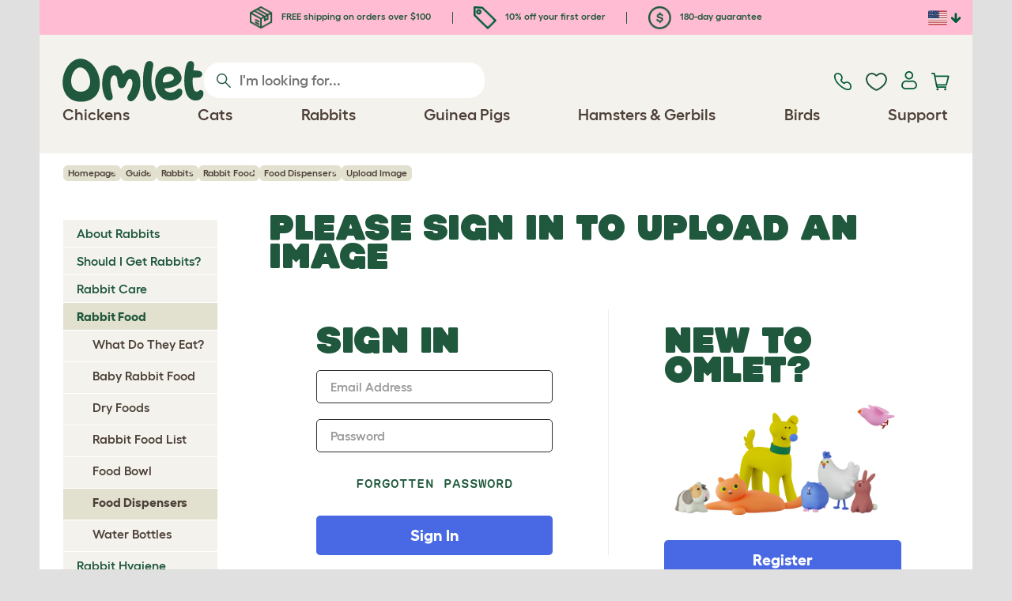

--- FILE ---
content_type: text/html; charset=utf-8
request_url: https://www.omlet.us/guide/rabbits/rabbit_food/food_dispensers/upload_image/
body_size: 29571
content:
<!DOCTYPE html>
  <html lang="en-us"  class="cc-us">

  <head>
    <script>if(navigator&&typeof navigator.userAgent=='string'){let ua=navigator.userAgent;if(ua.indexOf('FBAV')>-1||ua.indexOf('FBAN')>-1){if(typeof window.webkit=='undefined'){window.webkit={messageHandlers:new Proxy(window,{get(a,b,c){return {postMessage:_=>undefined}}})}}}}</script>
    <meta http-equiv="Content-Type" content="text/html; charset=UTF-8">

    <meta name="viewport" content="width=device-width,initial-scale=1">
    <meta name="Author" content="Omlet">
    <meta name="rating" content="General">
    <meta name="revisit" content="15 days">


    <link rel="icon" href="/favicon.ico">
    <link rel="apple-touch-icon" sizes="180x180" href="/assets/omlet/icons/apple-touch-icon.png">
    <link rel="icon" type="image/png" sizes="32x32" href="/assets/omlet/icons/favicon-32x32.png">
    <link rel="icon" type="image/png" sizes="16x16" href="/assets/omlet/icons/favicon-16x16.png">
    <link rel="manifest" href="/assets/omlet/icons/site.webmanifest">
    <link rel="mask-icon" href="/assets/omlet/icons/safari-pinned-tab.svg" color="#1f583c">
    <meta name="msapplication-TileColor" content="#1f583c">
    <meta name="theme-color" content="#ffffff">

    <!-- PRECONNECT - WARM CONNECTIONS -->

    <link href="https://static-forms.klaviyo.com" rel="preconnect dns-prefetch" crossorigin>
    <link href="https://static.klaviyo.com" rel="preconnect dns-prefetch" crossorigin>
    <link href="https://f.vimeocdn.com" rel="preconnect dns-prefetch" crossorigin>

    <link href="https://cdn-ukwest.onetrust.com" rel="preconnect dns-prefetch" crossorigin>
    <link href="https://www.googletagmanager.com" rel="preconnect dns-prefetch" crossorigin>
    <link href="https://js.sentry-cdn.com" rel="preconnect dns-prefetch" crossorigin>
    <link href="https://js.stripe.com" rel="preconnect dns-prefetch" crossorigin>
    <link href="https://connect.facebook.net" rel="preconnect dns-prefetch" crossorigin>

    <!-- DNS-PRECONNECT -->
    <link href="https://static-tracking.klaviyo.com" rel="dns-prefetch" crossorigin>
    <link href="https://se.monetate.net" rel="dns-prefetch" crossorigin>
    <link href="https://cdn.livechatinc.com" rel="dns-prefetch" crossorigin>

    
    
    
    
                    <meta name="robots" content="noindex">
        
                    <title>Upload an Image | Rabbit Food Dispensers | Rabbit Food | Rabbits | Guide | Omlet US</title>
        
                    <meta name="description" content="Beautifully designed pet housing, homeware and gifts including the award-winning Eglu Chicken Coop.">
        
                    <meta name="keywords" content="chickens, chicken breeds, rabbit breed, chicken information, rabbit infomation, chicken history, chicken breed club, chicken breeders, rabbit breeders, rabbit breed clubs, chickens breed clubs">
        
                    <link rel="canonical" href="https://www.omlet.us/guide/rabbits/rabbit_food/food_dispensers/" >
        
        
        
    
    
    
          <link rel="stylesheet" type="text/css" href="/assets/bootstrap/css/bootstrap.min.css?s=6983">
          <link rel="stylesheet" type="text/css" href="/assets/omlet/css/layoutDefault/layoutDefault.css?s=6983">
          <link rel="stylesheet" type="text/css" href="/assets/omlet/css/ambassador/ambassador-modal.css?s=6983">
          <link rel="stylesheet" type="text/css" href="/assets/omlet/css/micro-templating/group.css?s=6983">
          <link rel="stylesheet" type="text/css" href="/assets/omlet/css/accounts/accounts.css?s=6983">
          <link rel="stylesheet" type="text/css" href="/assets/omlet/css/common/sidebarMenu.css?s=6983">
          <link rel="stylesheet" type="text/css" href="/assets/omlet/css/guide/guide.css?s=6983">
    
    

    
            
    <!-- Tippy workaround -->
    <!--[if lte IE 11]>
    <script src="https://polyfill.io/v3/polyfill.min.js?features=Array.prototype.find,Promise,Object.assign"></script>
    <![endif]-->

          <script src="/assets/jquery/jquery-3.6.0.min.js"  ></script>
          <script src="/assets/jquery/jquery.autocomplete.min.js"  defer ></script>
          <script src="/assets/omlet/js/common.min.js?s=6983"  defer ></script>
    
    
    
    
                      <link rel="alternate" href="https://www.omlet.co.uk/guide/rabbits/rabbit_food/food_dispensers/upload_image/" hreflang="en-gb" />
              <link rel="alternate" href="https://www.omlet.us/guide/rabbits/rabbit_food/food_dispensers/upload_image/" hreflang="en-us" />
              <link rel="alternate" href="https://www.omlet.de/guide/kaninchenhaltung/kaninchenfutter/futterbehälter/upload_image/" hreflang="de" />
              <link rel="alternate" href="https://www.omlet.fr/guide/lapins/alimentation_des_lapins/distributeurs/upload_image/" hreflang="fr" />
              <link rel="alternate" href="https://www.omlet.dk/guide/kaniner/kaninfoder/foderdispenser_og_høhæk/upload_image/" hreflang="da-dk" />
              <link rel="alternate" href="https://www.omlet.nl/guide/konijnen/konijnenvoer/voerdispensers/upload_image/" hreflang="nl" />
              <link rel="alternate" href="https://www.omlet.se/guide/kaniner/kaninmat/matautomater/upload_image/" hreflang="sv-se" />
              <link rel="alternate" href="https://www.omlet.co.uk/guide/rabbits/rabbit_food/food_dispensers/upload_image/" hreflang="x-default" />
          
                      <script type="application/ld+json">{"@context":"https:\/\/schema.org","@type":"BreadcrumbList","itemListElement":[{"@type":"ListItem","position":1,"item":{"@id":"\/","name":"Homepage"}},{"@type":"ListItem","position":2,"item":{"@id":"\/guide\/","name":"Guide"}},{"@type":"ListItem","position":3,"item":{"@id":"\/guide\/rabbits\/","name":"Rabbits"}},{"@type":"ListItem","position":4,"item":{"@id":"\/guide\/rabbits\/rabbit_food\/","name":"Rabbit Food"}},{"@type":"ListItem","position":5,"item":{"@id":"\/guide\/rabbits\/rabbit_food\/food_dispensers\/","name":"Food Dispensers"}}]}</script>
              <script type="application/ld+json">{"@context":"https:\/\/schema.org\/","@type":"Organization","name":"Omlet","url":"https:\/\/www.omlet.us","logo":"https:\/\/www.omlet.us\/assets\/omlet\/images\/common\/omlet-logo-light-green.png","contactPoint":[{"@type":"ContactPoint","telephone":"+1-646-434-1104","contactType":"customer service","areaServed":"US"}],"sameAs":["https:\/\/www.facebook.com\/OmletUSA\/","https:\/\/twitter.com\/OmletUSA","https:\/\/www.instagram.com\/omletusa\/","https:\/\/www.pinterest.co.uk\/omletusa\/","https:\/\/www.youtube.com\/playlist?list=PLdNba2arG2w4T4QpDkou7hlXgpNhmECD3"]}</script>
          
    
    <!-- HTML5 shim and Respond.js for IE8 support of HTML5 elements and media queries -->
    <!-- WARNING: Respond.js doesn't work if you view the page via file:// -->
    <!--[if lt IE 9]>
      <script src="/assets/html5shiv/html5shiv.min.js"></script>
      <script src="/assets/respond/respond.min.js"></script>
    <![endif]-->

    <meta name="msvalidate.01" content="19E828451AE6B907AE0340D88974182E" />

    <script>(function (w,d,s,l,i) {w[l]=w[l]||[];w[l].push({'gtm.start':new Date().getTime(),event:'gtm.js'});var f=d.getElementsByTagName(s)[0], j=d.createElement(s),dl=l!='dataLayer'?'&l='+l:'';j.async=true;j.src='https://www.googletagmanager.com/gtm.js?id='+i+dl;f.parentNode.insertBefore(j,f);})(window,document,'script','dataLayer','GTM-WBQMTXS');</script>
    
            <script>
            !function (w, d, t) {
            w.TiktokAnalyticsObject=t;var ttq=w[t]=w[t]||[];ttq.methods=["page","track","identify","instances","debug","on","off","once","ready","alias","group","enableCookie","disableCookie"],ttq.setAndDefer=function(t,e){t[e]=function(){t.push([e].concat(Array.prototype.slice.call(arguments,0)))}};for(var i=0;i<ttq.methods.length;i++)ttq.setAndDefer(ttq,ttq.methods[i]);ttq.instance=function(t){for(var e=ttq._i[t]||[],n=0;n<ttq.methods.length;n++
                )ttq.setAndDefer(e,ttq.methods[n]);return e},ttq.load=function(e,n){var i="https://analytics.tiktok.com/i18n/pixel/events.js";ttq._i=ttq._i||{},ttq._i[e]=[],ttq._i[e]._u=i,ttq._t=ttq._t||{},ttq._t[e]=+new Date,ttq._o=ttq._o||{},ttq._o[e]=n||{};n=document.createElement("script");n.type="text/javascript",n.async=!0,n.src=i+"?sdkid="+e+"&lib="+t;e=document.getElementsByTagName("script")[0];e.parentNode.insertBefore(n,e)};

            ttq.load('CMIMB8RC77U6KDSKQANG');
            }(window, document, 'ttq');
        </script>
    
    
        <script type="text/javascript">
    var monetateT = new Date().getTime();
    (function() {
        var p = document.location.protocol;
        if (p == "http:" || p == "https:") {
            var m = document.createElement('script'); m.type = 'text/javascript'; m.async = true; m.src = "//se.monetate.net/js/2/a-ad2c8ce6/p/omlet.us/custom.js";
            var s = document.getElementsByTagName('script')[0]; s.parentNode.insertBefore(m, s);
        }
    })();
    </script>
    <script>
        window.monetateQ = window.monetateQ || [];
        window.monetateQ.push([
            "setPageType",
            "PLP"
        ]);
    </script>

            <script type="text/javascript">
        (function(c,l,a,r,i,t,y){
            c[a]=c[a]||function(){(c[a].q=c[a].q||[]).push(arguments)};
            t=l.createElement(r);t.async=1;t.src="https://www.clarity.ms/tag/"+i;
            y=l.getElementsByTagName(r)[0];y.parentNode.insertBefore(t,y);
        })(window, document, "clarity", "script", "tso2kp9jnl");
    </script>

  </head>

          
  <body data-country="us" class="" data-pagetype="">
    <noscript><iframe src="https://www.googletagmanager.com/ns.html?id=GTM-WBQMTXS" height="0" width="0" style="display:none;visibility:hidden"></iframe></noscript>
    
	<div class="affiliate-link-bar">
<a href="#" id="affiliate-link-to-this-page-link"><span class="glyphicon glyphicon-link"></span>&nbsp;Link to this page</a>
<a rel="nofollow" href="/accounts/affiliate/" id="affiliate-stats-link"><span class="glyphicon glyphicon-stats"></span>&nbsp;Your Affiliate Stats</a>

<div class="modal fade" id="affiliateLinkCodeModal" tabindex="-1" role="dialog" aria-labelledby="myModalLabel" aria-hidden="true">
    <div class="modal-dialog" style="text-align: left;">
    <div class="modal-content">
        <div class="modal-header">
        <h4 class="modal-title" id="affiliate-link-modal-label">HTML Link Code For Your Website</h4>
        </div>
        <div class="modal-body">
        <p><strong>1. Customise the link</strong></p>
        <p class="form-inline">Link text:&nbsp;&nbsp;<input data-cs-mask   id="affiliate-link-label" type="text" value="Link" class="form-control">&nbsp;&nbsp;- Preview:&nbsp;&nbsp<span id="affiliate-link-modal-preview" style="color: blue; text-decoration: underline;">Link</span></p>
        <p><strong>2. How to use this code:</strong> This link cantains your affiliate code and can be placed anywhere a normal &lt;a&gt; tag could be placed.</p>
        <textarea data-cs-mask   class="form-control" id="affiliate-link-modal-text-area"  rows="4"></textarea>
        </div>
        <div class="modal-footer">
        <button type="button" class="btn btn-default btn-default-grey" id="modal-select-html-button">Select HTML</button>
        <button type="button" class="btn btn-default btn-default-grey" id="modal-close-button" data-dismiss="modal">Close</button>
        </div>
    </div>
    </div>
</div>

</div>

	<a name="top"></a>

	

	<div class="container" id="container-main">
		<header class="container-header">
			<div class="info-bar">
    <div class="info-wrapper">
                <div class="item item--dsk info">
            <a href="https://www.omlet.us/misc/delivery/">
                                    <img height="29" width="29" src="https://cdn.omlet.com/images/catalog/2023/10/16/Shipping__returns.png" class="icon-img icon-img--dsk" loading="lazy" title="Shipping" alt="Shipping icon">
                                FREE shipping on orders over $100
            </a>
        </div>
        <div class="item item--dsk rule"></div>                <div class="item info">
            <a href="https://www.omlet.us/misc/newsletter_signup/">
                                    <img height="29" width="29" src="https://cdn.omlet.com/images/catalog/2023/10/16/5_off_your_first_order.png" class="icon-img icon-img--dsk" loading="lazy" title="Discount icon" alt="Discount icon">
                                10% off your first order
            </a>
        </div>
        <div class="item item--dsk rule"></div>                <div class="item item--dsk info">
            <a href="https://www.omlet.us/misc/returns/">
                                    <img height="29" width="29" src="https://cdn.omlet.com/images/catalog/2023/10/16/180-day_gaurantee.png" class="icon-img icon-img--dsk" loading="lazy" title="Guarantee icon" alt="Guarantee icon">
                                180-day guarantee
            </a>
        </div>
                    </div>

    <div class="countries">
        <label for="countries" class="select-country">
            <img src="https://cdn.omlet.com/assets/omlet/images/layout/flag-us.png" width="24" height="18" loading="lazy" class="selected-country-flag" title="United States" alt="Flag of United States ">
            <input type="checkbox" id="countries" class="country-dropdown"/>
            <div class="country-select-arrow"></div>
            <div class="country-selection">
                <a data-cc="au" href="https://www.omlet.com.au" class="country-select">
                    <img src="https://cdn.omlet.com/assets/omlet/images/layout/flag-au.png" width="24" height="18" loading="lazy" title="Australia" alt="Flag of Australia">
                    AU
                </a>
                <a data-cc="dk" href="https://www.omlet.dk/guide/kaniner/kaninfoder/foderdispenser_og_høhæk/upload_image/" class="country-select">
                    <img src="https://cdn.omlet.com/assets/omlet/images/layout/flag-dk.png" width="24" height="18" loading="lazy" title="Denmark" alt="Flag of Denmark">
                    DK
                </a>
                <a data-cc="fr" href="https://www.omlet.fr/guide/lapins/alimentation_des_lapins/distributeurs/upload_image/" class="country-select">
                    <img src="https://cdn.omlet.com/assets/omlet/images/layout/flag-fr.png" width="24" height="18" loading="lazy" title="France" alt="Flag of France">
                    FR
                </a>
                <a data-cc="de" href="https://www.omlet.de/guide/kaninchenhaltung/kaninchenfutter/futterbehälter/upload_image/" class="country-select">
                    <img src="https://cdn.omlet.com/assets/omlet/images/layout/flag-de.png" width="24" height="18" loading="lazy" title="Germany" alt="Flag of Germany">
                    DE
                </a>
                <a data-cc="it" href="https://www.omlet.it" class="country-select">
                    <img src="https://cdn.omlet.com/assets/omlet/images/layout/flag-it.png" width="24" height="18" loading="lazy" title="Italy" alt="Flag of Italy">
                    IT
                </a>
                <a data-cc="ie" href="https://www.omlet.ie" class="country-select">
                    <img src="https://cdn.omlet.com/assets/omlet/images/layout/flag-ie.png" width="24" height="18" loading="lazy" title="Ireland" alt="Flag of Ireland">
                    IE
                </a>
                <a data-cc="nl" href="https://www.omlet.nl/guide/konijnen/konijnenvoer/voerdispensers/upload_image/" class="country-select">
                    <img src="https://cdn.omlet.com/assets/omlet/images/layout/flag-nl.png" width="24" height="18" loading="lazy" title="Netherlands" alt="Flag of Netherlands">
                    NL
                </a>
                <a data-cc="se" href="https://www.omlet.se/guide/kaniner/kaninmat/matautomater/upload_image/" class="country-select">
                    <img src="https://cdn.omlet.com/assets/omlet/images/layout/flag-se.png" width="24" height="18" loading="lazy" title="Sweden" alt="Flag of Sweden">
                    SE
                </a>
                <a data-cc="gb" href="https://www.omlet.co.uk/guide/rabbits/rabbit_food/food_dispensers/upload_image/" class="country-select">
                    <img src="https://cdn.omlet.com/assets/omlet/images/layout/flag-gb.png" width="24" height="18" loading="lazy" title="United Kingdom" alt="Flag of United Kingdom">
                    UK
                </a>
                <a data-cc="us" href="https://www.omlet.us/guide/rabbits/rabbit_food/food_dispensers/upload_image/" class="country-select">
                    <img src="https://cdn.omlet.com/assets/omlet/images/layout/flag-us.png" width="24" height="18" loading="lazy" title="United States" alt="Flag of United States">
                    US
                </a>
            </div>
        </label>
    </div>

</div>

			<nav class="nav-container">
    <div class="nav-background"></div>
    <div class="nav-wrapper">
        <div class="item logo">
            <a href="/"><img src="https://cdn.omlet.com/assets/omlet/images/layout/omlet-logo.svg" width="85" height="35" class="nav-omlet-logo" title="Omlet" alt="Omlet logo"></a>
        </div>
        <div class="item search">
            <form class="form-inline form-search" method="post" action="/search/">
                <img src="https://cdn.omlet.com/assets/omlet/images/layout/search.svg" class="search-icon" width="18" height="18" loading="lazy" alt="Search icon">
                <input data-cs-mask   type="search" name="search" class="nav-search" placeholder="I'm looking for..." value="" autocomplete="off">
            </form>
        </div>
        <div class="item quick-links">
            <div class="item contact js-contact">
                <a href="/support/">
                    <img src="https://cdn.omlet.com/assets/omlet/images/layout/contact-us.svg" width="22" height="23" loading="lazy" title="Contact us" alt="Contact us icon">
                </a>
            </div>
            <div class="item wishlist-nav">
                <a href="/wishlist/">
                    <img src="https://cdn.omlet.com/assets/omlet/images/layout/wishlist-nav.svg" width="27" height="23" loading="lazy" title="Wishlist" alt="Wishlist icon">
                </a>
            </div>
            <div class="item account">
                <label for="user-account" class="select-account">
                    <span class="js-user hidden">
                        <img src="https://cdn.omlet.com/assets/omlet/images/layout/account-active.svg" width="20" height="23" loading="lazy" title="Account" alt="Account icon">
                        <span class="user-name">Hi, <span data-cs-mask class="js-user-name"></span></span>
                        <input type="checkbox" id="user-account" class="country-dropdown"/>
                        <div class="account-options">
                            <a rel="nofollow" href="/accounts/" class="item">Account</a>
                            <a rel="nofollow" href="/accounts/signout/" class="item">Sign Out</a>
                        </div>
                    </span>
                    <span class="js-guest">
                        <a rel="nofollow" href="/accounts/signin/" class="item">
                            <img src="https://cdn.omlet.com/assets/omlet/images/layout/account-inactive.svg" width="20" height="23" loading="lazy" title="Account" alt="Account icon">
                        </a>
                    </span>
                </label>
            </div>
            <div class="item basket">
                <a href="/basket/">
                    <img src="https://cdn.omlet.com/assets/omlet/images/layout/cart.svg" width="23" height="23" loading="lazy" title="Cart" alt="Cart">
                    <div class="cart-items js-cart-qty hidden"></div>
                </a>
            </div>
        </div>
        <div class="item nav-items">
            <img src="https://cdn.omlet.com/assets/omlet/images/layout/mobile-menu.svg" class="nav-burger-menu js-nav-click" width="28" height="22" loading="lazy" title="Menu" alt="Menu">
                        <div class="nav">
                <div class="nav-item nav-item--mobile">
                    <div class="nav-mobile-close">
                        <svg class="glyph-mobile js-nav-mobile" xmlns="http://www.w3.org/2000/svg" viewBox="0 0 22 22" width="20" height="20" fill="none"><path fill="#1F583C" stroke="#1F583C" stroke-width=".5" d="M4.9 20.538a2.43 2.43 0 0 1-3.438-3.437L17.1 1.46A2.43 2.43 0 1 1 20.538 4.9L4.9 20.54Z"/><path fill="#1F583C" stroke="#1F583C" stroke-width=".5" d="M20.538 17.1a2.43 2.43 0 0 1-3.437 3.438L1.46 4.9A2.43 2.43 0 0 1 4.9 1.462L20.54 17.1Z"/></svg>
                    </div>
                    <div class="nav-link js-mobile-nav-link"></div>
                </div>
                                                            <div class="nav-item  ">
                            <a href="/shop/chicken_keeping/" class="nav-link js-link "  data-label="Chickens">
                                                                <span class="nav-link-mobile-image">
                                    <picture  data-image-id="599866594" data-mobile-image-id="" class=""  >
	<source srcset="https://cdn.omlet.com/images/cache/32/32/90/chicken-pose-2-right-300x300.webp 1x, https://cdn.omlet.com/images/cache/64/64/90/chicken-pose-2-right-300x300.webp 2x" type="image/webp" />
	<source srcset="https://cdn.omlet.com/images/cache/32/32/chicken-pose-2-right-300x300.png 1x, https://cdn.omlet.com/images/cache/64/64/chicken-pose-2-right-300x300.png 2x" type="image/png" />
	<img   title="" loading="lazy" src="https://cdn.omlet.com/images/cache/32/32/chicken-pose-2-right-300x300.png" alt="" class="aspect-ratio-narrower-xs aspect-ratio-narrower-sm aspect-ratio-narrower-md aspect-ratio-narrower-lg"   />	</picture>
                                </span>
                                                                <span class="">Chickens</span>
                                                            </a>
                                                            <div class="subnav-wrapper">
                                    <div class="subnav-container has-image">
                                        <div class="subnav-column">
                                            <div class="subnav-section">
                                                                                                
                                                                                                                                                                        <div class="subnav-section-title  nav-heading-first   ">
                                                                <a href="/chicken-coops/">
                                                                    <span class=" hidden-mobile ">Eglu Chicken Coops</span>
                                                                                                                                            <span class="hidden-desktop">Eglu Chicken Coops</span>
                                                                                                                                    </a>
                                                            </div>
                                                                                                                                                                        
                                                
                                                                                                                                                                        <a href="/eglu-pro-chicken-coop/" class="nav-a   ">
                                                                <span class=" hidden-mobile ">Eglu Pro - 10 large chickens</span>
                                                                                                                                    <span class="hidden-desktop">Eglu Pro - 10 large chickens</span>
                                                                                                                            </a>
                                                                                                            
                                                
                                                                                                                                                                        <a href="/shop/chicken_keeping/eglu-cube-large-chicken-coop-with-runs/" class="nav-a   ">
                                                                <span class=" hidden-mobile ">Eglu Cube - 6 large chickens</span>
                                                                                                                                    <span class="hidden-desktop">Eglu Cube - 6 large chickens</span>
                                                                                                                            </a>
                                                                                                            
                                                
                                                                                                                                                                        <a href="/shop/chicken_keeping/portable-chicken-coop-eglu-go-up/" class="nav-a   ">
                                                                <span class=" hidden-mobile ">Eglu Go Up - 3 large chickens</span>
                                                                                                                                    <span class="hidden-desktop">Eglu Go Up - 3 large chickens</span>
                                                                                                                            </a>
                                                                                                            
                                                
                                                                                                                                                                        <a href="/shop/chicken_keeping/modern_chicken_coop_eglu_go/" class="nav-a   ">
                                                                <span class=" hidden-mobile ">Eglu Go - 3 large chickens</span>
                                                                                                                                    <span class="hidden-desktop">Eglu Go - 3 large chickens</span>
                                                                                                                            </a>
                                                                                                            
                                                
                                                                                                                                                                        <a href="/shop/chicken_keeping/eglu_weather_protection/" class="nav-a   ">
                                                                <span class=" hidden-mobile ">Eglu Chicken Coop Covers</span>
                                                                                                                                    <span class="hidden-desktop">Eglu Chicken Coop Covers</span>
                                                                                                                            </a>
                                                                                                            
                                                
                                                                                                                                                                        <a href="/shop/chicken_keeping/eglu-chicken-coop-accessories/" class="nav-a   ">
                                                                <span class=" hidden-mobile ">Eglu Chicken Coop Accessories</span>
                                                                                                                                    <span class="hidden-desktop">Eglu Chicken Coop Accessories</span>
                                                                                                                            </a>
                                                                                                            
                                                                                            </div>
                                                                                            <picture  data-image-id="599866594" data-mobile-image-id="" class="subnav-image"  >
	<source srcset="https://cdn.omlet.com/images/cache/150/150/90/chicken-pose-2-right-300x300.webp 1x" type="image/webp" />
	<source srcset="https://cdn.omlet.com/images/cache/150/150/chicken-pose-2-right-300x300.png 1x" type="image/png" />
	<img   title="" loading="lazy" src="https://cdn.omlet.com/images/cache/150/150/chicken-pose-2-right-300x300.png" alt="" class="aspect-ratio-narrower-xs aspect-ratio-narrower-sm aspect-ratio-narrower-md aspect-ratio-narrower-lg"   />	</picture>
                                                                                    </div>
                                        <div class="subnav-column">
                                            <div class="subnav-section">
                                                                                                
                                                                                                                                                                        <div class="subnav-section-title  nav-heading-first   ">
                                                                <a href="/shop/chicken-keeping/smart-automatic-chicken-coop-door-openers/">
                                                                    <span class=" hidden-mobile ">Autodoor</span>
                                                                                                                                            <span class="hidden-desktop">Autodoor</span>
                                                                                                                                    </a>
                                                            </div>
                                                                                                                                                                        
                                                
                                                                                                                                                                        <a href="/smart-automatic-chicken-coop-door-opener/" class="nav-a   ">
                                                                <span class=" hidden-mobile ">Smart Automatic Chicken Coop Door</span>
                                                                                                                                    <span class="hidden-desktop">Smart Automatic Chicken Coop Door</span>
                                                                                                                            </a>
                                                                                                            
                                                
                                                                                                                                                                        <a href="/shop/chicken_keeping/smart-autodoor-for-eglu-go-coops/" class="nav-a   ">
                                                                <span class=" hidden-mobile ">Smart Autodoor for Eglu Go Coops</span>
                                                                                                                                    <span class="hidden-desktop">Smart Autodoor for Eglu Go Coops</span>
                                                                                                                            </a>
                                                                                                            
                                                
                                                                                                                                                                        <a href="/shop/chicken_keeping/autodoor_fixing_packs_accessories/" class="nav-a   ">
                                                                <span class=" hidden-mobile ">Autodoor Accessories</span>
                                                                                                                                    <span class="hidden-desktop">Autodoor Accessories</span>
                                                                                                                            </a>
                                                                                                            
                                                
                                                                                                                                                                        <a href="/shop/chicken_keeping/feeders-and-waterers/" class="nav-a  nav-heading   ">
                                                                <span class="">Feeders &amp; Waterers</span>
                                                                                                                            </a>
                                                                                                            
                                                
                                                                                                                                                                        <a href="/chicken-feeders/smart-no-waste-chicken-feeder/" class="nav-a   ">
                                                                <span class="">NEW Smart No Waste Chicken Feeder</span>
                                                                                                                            </a>
                                                                                                            
                                                
                                                                                                                                                                        <a href="/chicken-feeders/no-waste-chicken-feeder-12lb/" class="nav-a   ">
                                                                <span class=" hidden-mobile ">NEW No Waste Chicken Feeder</span>
                                                                                                                                    <span class="hidden-desktop">NEW No Waste Chicken Feeder</span>
                                                                                                                            </a>
                                                                                                            
                                                
                                                                                                                                                                        <a href="/chicken-waterers/insulated-stay-clean-chicken-waterer/" class="nav-a   ">
                                                                <span class=" hidden-mobile ">NEW Insulated Chicken Waterer</span>
                                                                                                                                    <span class="hidden-desktop">NEW Insulated Chicken Waterer</span>
                                                                                                                            </a>
                                                                                                            
                                                                                            </div>
                                        </div>
                                        <div class="subnav-column">
                                            <div class="subnav-section">
                                                                                                
                                                                                                                                                                        <div class="subnav-section-title  nav-heading-first   ">
                                                                <a href="/chicken-runs/">
                                                                    <span class="">Chicken Runs &amp; Fencing</span>
                                                                                                                                    </a>
                                                            </div>
                                                                                                                                                                        
                                                
                                                                                                                                                                        <a href="/shop/chicken_keeping/walk_in_chicken_run/" class="nav-a   ">
                                                                <span class="">Walk In Chicken Runs</span>
                                                                                                                            </a>
                                                                                                            
                                                
                                                                                                                                                                        <a href="/shop/chicken_keeping/omlet_chicken_fencing/" class="nav-a   ">
                                                                <span class="">Chicken Fencing</span>
                                                                                                                            </a>
                                                                                                            
                                                
                                                                                                                                                                        <a href="/shop/chicken_keeping/walk_in_chicken_run_extensions/" class="nav-a   ">
                                                                <span class="">Walk In Chicken Run Extensions</span>
                                                                                                                            </a>
                                                                                                            
                                                
                                                                                                                                                                        <a href="/run-covers/" class="nav-a  nav-heading   ">
                                                                <span class=" hidden-mobile ">Weather Protection</span>
                                                                                                                                    <span class="hidden-desktop">Weather Protection</span>
                                                                                                                            </a>
                                                                                                            
                                                
                                                                                                                                                                        <a href="/shop/chicken_keeping/outdoor_run_weather_protection/" class="nav-a   ">
                                                                <span class=" hidden-mobile ">Walk in Run Covers</span>
                                                                                                                                    <span class="hidden-desktop">Walk in Run Covers</span>
                                                                                                                            </a>
                                                                                                            
                                                
                                                                                                                                                                        <a href="/shop/chicken_keeping/eglu_weather_protection/" class="nav-a   ">
                                                                <span class=" hidden-mobile ">Eglu Chicken Coop Covers</span>
                                                                                                                                    <span class="hidden-desktop">Eglu Chicken Coop Covers</span>
                                                                                                                            </a>
                                                                                                            
                                                
                                                                                                                                                                        <a href="/shop/chicken_keeping/eglu-extreme-temperature-protection/" class="nav-a   ">
                                                                <span class=" hidden-mobile ">Eglu Chicken Coop Blankets</span>
                                                                                                                                    <span class="hidden-desktop">Eglu Chicken Coop Blankets</span>
                                                                                                                            </a>
                                                                                                            
                                                                                            </div>
                                        </div>
                                                                                    <div class="subnav-column">
                                                <div class="subnav-section">
                                                                                                        
                                                                                                                                                                                    <div class="subnav-section-title  nav-heading-first   ">
                                                                    <a href="/shop/chicken_keeping/chicken_toys_and_accessories/">
                                                                        <span class=" hidden-mobile ">Chicken Toys &amp; Perches</span>
                                                                                                                                                    <span class="hidden-desktop">Chicken Toys &amp; Perches</span>
                                                                                                                                            </a>
                                                                </div>
                                                                                                                                                                                    
                                                    
                                                                                                                                                                                    <a href="/shop/chicken_keeping/chicken_peck_toy/23154/pendant_peck_toy/" class="nav-a    ">
                                                                    <span class=" hidden-mobile ">Peck Toy</span>
                                                                                                                                            <span class="hidden-desktop">Peck Toy</span>
                                                                                                                                    </a>
                                                                                                                    
                                                    
                                                                                                                                                                                    <a href="/shop/chicken_keeping/perch_for_chickens/22753/omlet_chicken_perch_-__3ft/" class="nav-a    ">
                                                                    <span class=" hidden-mobile ">Chicken Perch</span>
                                                                                                                                            <span class="hidden-desktop">Chicken Perch</span>
                                                                                                                                    </a>
                                                                                                                    
                                                    
                                                                                                                                                                                    <a href="/shop/chicken_keeping/chicken_treat_holder_caddi/" class="nav-a    ">
                                                                    <span class=" hidden-mobile ">Chicken Caddi Treat Holder</span>
                                                                                                                                            <span class="hidden-desktop">Chicken Caddi Treat Holder</span>
                                                                                                                                    </a>
                                                                                                                    
                                                    
                                                                                                                                                                                    <a href="/shop/chicken_keeping/the_chicken_swing/19477/the_chicken_swing/" class="nav-a    ">
                                                                    <span class=" hidden-mobile ">Chicken Swing</span>
                                                                                                                                            <span class="hidden-desktop">Chicken Swing</span>
                                                                                                                                    </a>
                                                                                                                    
                                                    
                                                                                                                                                                                    <a href="/shop/chicken_keeping/freestanding-chicken-perch/" class="nav-a    ">
                                                                    <span class=" hidden-mobile ">Freestanding Chicken Perch</span>
                                                                                                                                            <span class="hidden-desktop">Freestanding Chicken Perch</span>
                                                                                                                                    </a>
                                                                                                                    
                                                    
                                                                                                                                                                                    <a href="/shop/chicken_keeping/customizable-chicken-perch-poletree/" class="nav-a    ">
                                                                    <span class=" hidden-mobile ">Customizable Chicken Perch</span>
                                                                                                                                            <span class="hidden-desktop">Customizable Chicken Perch</span>
                                                                                                                                    </a>
                                                                                                                    
                                                    
                                                        
                                                    
                                                                                                                                                                                    <a href="/shop/chicken_keeping/" class="nav-a     nav-a--base ">
                                                                    <span class=" hidden-mobile ">View all chicken products</span>
                                                                                                                                            <span class="hidden-desktop">View all chicken products</span>
                                                                                                                                    </a>
                                                                                                                    
                                                                                                    </div>
                                            </div>
                                                                            </div>
                                </div>
                                                    </div>
                                                                                <div class="nav-item  ">
                            <a href="/shop/cat_products/" class="nav-link js-link "  data-label="Cats">
                                                                <span class="nav-link-mobile-image">
                                    <picture  data-image-id="599866599" data-mobile-image-id="" class=""  >
	<source srcset="https://cdn.omlet.com/images/cache/32/32/90/cat-pose-2-300x300.webp 1x, https://cdn.omlet.com/images/cache/64/64/90/cat-pose-2-300x300.webp 2x" type="image/webp" />
	<source srcset="https://cdn.omlet.com/images/cache/32/32/cat-pose-2-300x300.png 1x, https://cdn.omlet.com/images/cache/64/64/cat-pose-2-300x300.png 2x" type="image/png" />
	<img   title="" loading="lazy" src="https://cdn.omlet.com/images/cache/32/32/cat-pose-2-300x300.png" alt="" class="aspect-ratio-narrower-xs aspect-ratio-narrower-sm aspect-ratio-narrower-md aspect-ratio-narrower-lg"   />	</picture>
                                </span>
                                                                <span class="">Cats</span>
                                                            </a>
                                                            <div class="subnav-wrapper">
                                    <div class="subnav-container has-image">
                                        <div class="subnav-column">
                                            <div class="subnav-section">
                                                                                                
                                                                                                                                                                        <div class="subnav-section-title  nav-heading-first   ">
                                                                <a href="/outdoor-cat-enclosures/">
                                                                    <span class=" hidden-mobile ">Cat Enclosure &amp; Runs</span>
                                                                                                                                            <span class="hidden-desktop">Cat Enclosure &amp; Runs</span>
                                                                                                                                    </a>
                                                            </div>
                                                                                                                                                                        
                                                
                                                                                                                                                                        <a href="/shop/cat_products/catio_outdoor_cat_enclosure/" class="nav-a   ">
                                                                <span class=" hidden-mobile ">Catio Outdoor Cat Run</span>
                                                                                                                                    <span class="hidden-desktop">Catio Outdoor Cat Run</span>
                                                                                                                            </a>
                                                                                                            
                                                
                                                                                                                                                                        <a href="/catio-tunnels/" class="nav-a   ">
                                                                <span class=" hidden-mobile ">Catio Tunnels</span>
                                                                                                                                    <span class="hidden-desktop">Catio Tunnels</span>
                                                                                                                            </a>
                                                                                                            
                                                
                                                                                                                                                                        <a href="/shop/cat_products/cat_balcony_enclosure/" class="nav-a   ">
                                                                <span class=" hidden-mobile ">Cat Balcony Enclosure</span>
                                                                                                                                    <span class="hidden-desktop">Cat Balcony Enclosure</span>
                                                                                                                            </a>
                                                                                                            
                                                
                                                                                                                                                                        <a href="/shop/cat_products/outdoor-cat-enclosure-accessories/" class="nav-a   ">
                                                                <span class=" hidden-mobile ">Cat Run Accessories</span>
                                                                                                                                    <span class="hidden-desktop">Cat Run Accessories</span>
                                                                                                                            </a>
                                                                                                            
                                                
                                                                                                                                                                        <a href="/shop/cat_products/outdoor-cat-run-extensions/" class="nav-a   ">
                                                                <span class=" hidden-mobile ">Cat Run Extensions</span>
                                                                                                                                    <span class="hidden-desktop">Cat Run Extensions</span>
                                                                                                                            </a>
                                                                                                            
                                                
                                                                                                                                                                        <a href="/shop/cat_products/outdoor-catio-cat-run-covers/" class="nav-a   ">
                                                                <span class=" hidden-mobile ">Cat Run Covers</span>
                                                                                                                                    <span class="hidden-desktop">Cat Run Covers</span>
                                                                                                                            </a>
                                                                                                            
                                                                                            </div>
                                                                                            <picture  data-image-id="599866599" data-mobile-image-id="" class="subnav-image"  >
	<source srcset="https://cdn.omlet.com/images/cache/150/150/90/cat-pose-2-300x300.webp 1x" type="image/webp" />
	<source srcset="https://cdn.omlet.com/images/cache/150/150/cat-pose-2-300x300.png 1x" type="image/png" />
	<img   title="" loading="lazy" src="https://cdn.omlet.com/images/cache/150/150/cat-pose-2-300x300.png" alt="" class="aspect-ratio-narrower-xs aspect-ratio-narrower-sm aspect-ratio-narrower-md aspect-ratio-narrower-lg"   />	</picture>
                                                                                    </div>
                                        <div class="subnav-column">
                                            <div class="subnav-section">
                                                                                                
                                                                                                                                                                        <div class="subnav-section-title  nav-heading-first   ">
                                                                <a href="/cat-scratching-posts/">
                                                                    <span class=" hidden-mobile ">Cat Posts &amp; Trees</span>
                                                                                                                                            <span class="hidden-desktop">Cat Posts &amp; Trees</span>
                                                                                                                                    </a>
                                                            </div>
                                                                                                                                                                        
                                                
                                                                                                                                                                        <a href="/shop/cat_products/freestyle-floor-to-ceiling-cat-tree/" class="nav-a   ">
                                                                <span class=" hidden-mobile ">Indoor Cat Tree</span>
                                                                                                                                    <span class="hidden-desktop">Indoor Cat Tree</span>
                                                                                                                            </a>
                                                                                                            
                                                
                                                                                                                                                                        <a href="/shop/cat_products/outdoor-cat-tree-freestyle/" class="nav-a   ">
                                                                <span class=" hidden-mobile ">Outdoor Cat Tree</span>
                                                                                                                                    <span class="hidden-desktop">Outdoor Cat Tree</span>
                                                                                                                            </a>
                                                                                                            
                                                
                                                                                                                                                                        <a href="/switch-light-up-sisal-cat-scratching-post/" class="nav-a   ">
                                                                <span class=" hidden-mobile ">LED Scratching  Post</span>
                                                                                                                                    <span class="hidden-desktop">LED Scratching  Post</span>
                                                                                                                            </a>
                                                                                                            
                                                
                                                                                                                                                                        <a href="/freestyle-cat-tree-accessories-indoor/" class="nav-a  nav-heading   ">
                                                                <span class="">Accessories</span>
                                                                                                                            </a>
                                                                                                            
                                                
                                                                                                                                                                        <a href="/freestyle-cat-tree-accessories-indoor/" class="nav-a   ">
                                                                <span class="">Indoor Cat Tree Accessories</span>
                                                                                                                            </a>
                                                                                                            
                                                
                                                                                                                                                                        <a href="/freestyle-cat-tree-accessories-outdoor/" class="nav-a   ">
                                                                <span class="">Outdoor Cat Tree Accessories</span>
                                                                                                                            </a>
                                                                                                            
                                                                                            </div>
                                        </div>
                                        <div class="subnav-column">
                                            <div class="subnav-section">
                                                                                                
                                                                                                                                                                        <div class="subnav-section-title  nav-heading-first   ">
                                                                <a href="/cat-beds/">
                                                                    <span class=" hidden-mobile ">Cat Beds</span>
                                                                                                                                            <span class="hidden-desktop">Cat Beds</span>
                                                                                                                                    </a>
                                                            </div>
                                                                                                                                                                        
                                                
                                                                                                                                                                        <a href="/shop/cat_products/donut-elevated-cat-bed/" class="nav-a   ">
                                                                <span class=" hidden-mobile ">Donut Cat Beds</span>
                                                                                                                                    <span class="hidden-desktop">Donut Cat Beds</span>
                                                                                                                            </a>
                                                                                                            
                                                
                                                                                                                                                                        <a href="/freestyle-nest-cat-bed-secret-garden/" class="nav-a   ">
                                                                <span class=" hidden-mobile ">Nest Cat Beds</span>
                                                                                                                                    <span class="hidden-desktop">Nest Cat Beds</span>
                                                                                                                            </a>
                                                                                                            
                                                
                                                                                                                                                                        <a href="/freestyle-cat-tipi-uptown-deco/" class="nav-a   ">
                                                                <span class=" hidden-mobile ">Tipi Cat Beds</span>
                                                                                                                                    <span class="hidden-desktop">Tipi Cat Beds</span>
                                                                                                                            </a>
                                                                                                            
                                                
                                                                                                                                                                        <a href="/shop/cat_products/donut-cat-bed-feet/" class="nav-a   ">
                                                                <span class=" hidden-mobile ">Cat Bed Feet</span>
                                                                                                                                    <span class="hidden-desktop">Cat Bed Feet</span>
                                                                                                                            </a>
                                                                                                            
                                                                                            </div>
                                        </div>
                                                                                    <div class="subnav-column">
                                                <div class="subnav-section">
                                                                                                        
                                                                                                                                                                                    <div class="subnav-section-title  nav-heading-first   ">
                                                                    <a href="/shop/cat_products/cat_litter/27438/omlet_cat_litter_no._1_-_silica_-_7_lbs._11_oz./">
                                                                        <span class=" hidden-mobile ">Cat Litter</span>
                                                                                                                                                    <span class="hidden-desktop">Cat Litter</span>
                                                                                                                                            </a>
                                                                </div>
                                                                                                                                                                                    
                                                    
                                                                                                                                                                                    <a href="/shop/cat_products/cat-litter-box-furniture/" class="nav-a    ">
                                                                    <span class=" hidden-mobile ">Cat Litter Box</span>
                                                                                                                                            <span class="hidden-desktop">Cat Litter Box</span>
                                                                                                                                    </a>
                                                                                                                    
                                                    
                                                                                                                                                                                    <a href="/shop/cat_products/cat_litter/" class="nav-a    ">
                                                                    <span class=" hidden-mobile ">Cat Litter</span>
                                                                                                                                            <span class="hidden-desktop">Cat Litter</span>
                                                                                                                                    </a>
                                                                                                                    
                                                    
                                                                                                                                                                                    <a href="/cat-litter-box-accessories/" class="nav-a    ">
                                                                    <span class=" hidden-mobile ">Cat Litter Box Accessories</span>
                                                                                                                                            <span class="hidden-desktop">Cat Litter Box Accessories</span>
                                                                                                                                    </a>
                                                                                                                    
                                                    
                                                        
                                                    
                                                                                                                                                                                    <a href="/shop/cat_products/" class="nav-a     nav-a--base ">
                                                                    <span class=" hidden-mobile ">View all cat products</span>
                                                                                                                                            <span class="hidden-desktop">View all cat products</span>
                                                                                                                                    </a>
                                                                                                                    
                                                                                                    </div>
                                            </div>
                                                                            </div>
                                </div>
                                                    </div>
                                                                                <div class="nav-item  ">
                            <a href="/shop/rabbit_products/" class="nav-link js-link "  data-label="Rabbits">
                                                                <span class="nav-link-mobile-image">
                                    <picture  data-image-id="599866595" data-mobile-image-id="" class=""  >
	<source srcset="https://cdn.omlet.com/images/cache/32/32/90/rabbit-pose-2-right-300x300.webp 1x, https://cdn.omlet.com/images/cache/64/64/90/rabbit-pose-2-right-300x300.webp 2x" type="image/webp" />
	<source srcset="https://cdn.omlet.com/images/cache/32/32/rabbit-pose-2-right-300x300.png 1x, https://cdn.omlet.com/images/cache/64/64/rabbit-pose-2-right-300x300.png 2x" type="image/png" />
	<img   title="" loading="lazy" src="https://cdn.omlet.com/images/cache/32/32/rabbit-pose-2-right-300x300.png" alt="" class="aspect-ratio-narrower-xs aspect-ratio-narrower-sm aspect-ratio-narrower-md aspect-ratio-narrower-lg"   />	</picture>
                                </span>
                                                                <span class="">Rabbits</span>
                                                            </a>
                                                            <div class="subnav-wrapper">
                                    <div class="subnav-container has-image">
                                        <div class="subnav-column">
                                            <div class="subnav-section">
                                                                                                
                                                                                                                                                                        <div class="subnav-section-title  nav-heading-first   ">
                                                                <a href="/shop/rabbit_products/eglu_go_rabbit_hutch/">
                                                                    <span class=" hidden-mobile ">Rabbit Hutches</span>
                                                                                                                                            <span class="hidden-desktop">Rabbit Hutches</span>
                                                                                                                                    </a>
                                                            </div>
                                                                                                                                                                        
                                                
                                                                                                                                                                        <a href="/shop/rabbit_products/eglu_go_rabbit_hutch/" class="nav-a   ">
                                                                <span class=" hidden-mobile ">Eglu Go Rabbit Hutch</span>
                                                                                                                                    <span class="hidden-desktop">Eglu Go Rabbit Hutch</span>
                                                                                                                            </a>
                                                                                                            
                                                
                                                                                                                                                                        <a href="/rabbit-hutch-accessories/" class="nav-a   ">
                                                                <span class=" hidden-mobile ">Rabbit Hutch Accessories</span>
                                                                                                                                    <span class="hidden-desktop">Rabbit Hutch Accessories</span>
                                                                                                                            </a>
                                                                                                            
                                                                                            </div>
                                                                                            <picture  data-image-id="599866595" data-mobile-image-id="" class="subnav-image"  >
	<source srcset="https://cdn.omlet.com/images/cache/150/150/90/rabbit-pose-2-right-300x300.webp 1x" type="image/webp" />
	<source srcset="https://cdn.omlet.com/images/cache/150/150/rabbit-pose-2-right-300x300.png 1x" type="image/png" />
	<img   title="" loading="lazy" src="https://cdn.omlet.com/images/cache/150/150/rabbit-pose-2-right-300x300.png" alt="" class="aspect-ratio-narrower-xs aspect-ratio-narrower-sm aspect-ratio-narrower-md aspect-ratio-narrower-lg"   />	</picture>
                                                                                    </div>
                                        <div class="subnav-column">
                                            <div class="subnav-section">
                                                                                                
                                                                                                                                                                        <div class="subnav-section-title  nav-heading-first   ">
                                                                <a href="/shop/rabbit_products/rabbit-runs-playpens-zippi/">
                                                                    <span class=" hidden-mobile ">Tunnels, Runs &amp; Playpens</span>
                                                                                                                                            <span class="hidden-desktop">Tunnels, Runs &amp; Playpens</span>
                                                                                                                                    </a>
                                                            </div>
                                                                                                                                                                        
                                                
                                                                                                                                                                        <a href="/shop/rabbit_products/zippi_rabbit_tunnel_system_and_burrow_pipe/" class="nav-a   ">
                                                                <span class=" hidden-mobile ">Zippi Rabbit Tunnel System</span>
                                                                                                                                    <span class="hidden-desktop">Zippi Rabbit Tunnel System</span>
                                                                                                                            </a>
                                                                                                            
                                                
                                                                                                                                                                        <a href="/shop/rabbit_products/rabbit-runs-playpens-zippi/" class="nav-a   ">
                                                                <span class=" hidden-mobile ">Zippi Rabbit Runs and Playpens</span>
                                                                                                                                    <span class="hidden-desktop">Zippi Rabbit Runs and Playpens</span>
                                                                                                                            </a>
                                                                                                            
                                                
                                                                                                                                                                        <a href="/shop/rabbit_products/rabbit-run-platforms-zippi/" class="nav-a   ">
                                                                <span class=" hidden-mobile ">Zippi Rabbit Platforms</span>
                                                                                                                                    <span class="hidden-desktop">Zippi Rabbit Platforms</span>
                                                                                                                            </a>
                                                                                                            
                                                
                                                                                                                                                                        <a href="/shop/rabbit_products/zippi_rabbit_shelter_accessories/25901/zippi_rabbit_shelter_-_green/" class="nav-a   ">
                                                                <span class=" hidden-mobile ">Zippi Rabbit Shelters</span>
                                                                                                                                    <span class="hidden-desktop">Zippi Rabbit Shelters</span>
                                                                                                                            </a>
                                                                                                            
                                                                                            </div>
                                        </div>
                                        <div class="subnav-column">
                                            <div class="subnav-section">
                                                                                                
                                                                                                                                                                        <div class="subnav-section-title  nav-heading-first   ">
                                                                <a href="/shop/rabbit_products/outdoor_rabbit_run/">
                                                                    <span class=" hidden-mobile ">Walk In Rabbit Runs</span>
                                                                                                                                            <span class="hidden-desktop">Walk In Rabbit Runs</span>
                                                                                                                                    </a>
                                                            </div>
                                                                                                                                                                        
                                                
                                                                                                                                                                        <a href="/shop/rabbit_products/outdoor_rabbit_run/" class="nav-a   ">
                                                                <span class=" hidden-mobile ">Walk In Rabbit Run</span>
                                                                                                                                    <span class="hidden-desktop">Walk In Rabbit Run</span>
                                                                                                                            </a>
                                                                                                            
                                                
                                                                                                                                                                        <a href="/shop/rabbit-products/outdoor-rabbit-run-covers/" class="nav-a   ">
                                                                <span class=" hidden-mobile ">Walk In Rabbit Run Covers</span>
                                                                                                                                    <span class="hidden-desktop">Walk In Rabbit Run Covers</span>
                                                                                                                            </a>
                                                                                                            
                                                
                                                                                                                                                                        <a href="/shop/rabbit_products/outdoor_rabbit_run_extensions/" class="nav-a   ">
                                                                <span class=" hidden-mobile ">Walk In Rabbit Run Extensions</span>
                                                                                                                                    <span class="hidden-desktop">Walk In Rabbit Run Extensions</span>
                                                                                                                            </a>
                                                                                                            
                                                                                            </div>
                                        </div>
                                                                                    <div class="subnav-column">
                                                <div class="subnav-section">
                                                                                                        
                                                                                                                                                                                    <div class="subnav-section-title  nav-heading-first   ">
                                                                    <a href="/shop/rabbit_products/rabbit_treat_holder_caddi/">
                                                                        <span class=" hidden-mobile ">Accessories</span>
                                                                                                                                                    <span class="hidden-desktop">Accessories</span>
                                                                                                                                            </a>
                                                                </div>
                                                                                                                                                                                    
                                                    
                                                                                                                                                                                    <a href="/shop/rabbit_products/rabbit_treat_holder_caddi/" class="nav-a    ">
                                                                    <span class=" hidden-mobile ">Caddi Rabbit Treat Holder</span>
                                                                                                                                            <span class="hidden-desktop">Caddi Rabbit Treat Holder</span>
                                                                                                                                    </a>
                                                                                                                    
                                                    
                                                        
                                                    
                                                                                                                                                                                    <a href="/shop/rabbit_products/" class="nav-a     nav-a--base ">
                                                                    <span class=" hidden-mobile ">View all rabbit products</span>
                                                                                                                                            <span class="hidden-desktop">View all rabbit products</span>
                                                                                                                                    </a>
                                                                                                                    
                                                                                                    </div>
                                            </div>
                                                                            </div>
                                </div>
                                                    </div>
                                                                                <div class="nav-item  ">
                            <a href="/shop/guinea_pig_products/" class="nav-link js-link "  data-label="Guinea Pigs">
                                                                <span class="nav-link-mobile-image">
                                    <picture  data-image-id="599866598" data-mobile-image-id="" class=""  >
	<source srcset="https://cdn.omlet.com/images/cache/32/32/90/ginea-pig-pose-2-300x300.webp 1x, https://cdn.omlet.com/images/cache/64/64/90/ginea-pig-pose-2-300x300.webp 2x" type="image/webp" />
	<source srcset="https://cdn.omlet.com/images/cache/32/32/ginea-pig-pose-2-300x300.png 1x, https://cdn.omlet.com/images/cache/64/64/ginea-pig-pose-2-300x300.png 2x" type="image/png" />
	<img   title="" loading="lazy" src="https://cdn.omlet.com/images/cache/32/32/ginea-pig-pose-2-300x300.png" alt="" class="aspect-ratio-narrower-xs aspect-ratio-narrower-sm aspect-ratio-narrower-md aspect-ratio-narrower-lg"   />	</picture>
                                </span>
                                                                <span class="">Guinea Pigs</span>
                                                            </a>
                                                            <div class="subnav-wrapper">
                                    <div class="subnav-container has-image">
                                        <div class="subnav-column">
                                            <div class="subnav-section">
                                                                                                
                                                                                                                                                                        <div class="subnav-section-title  nav-heading-first   ">
                                                                <a href="/shop/guinea_pig_products/eglu_go_guinea_pig_hutch/">
                                                                    <span class=" hidden-mobile ">Guinea Pig Hutch</span>
                                                                                                                                            <span class="hidden-desktop">Guinea Pig Hutch</span>
                                                                                                                                    </a>
                                                            </div>
                                                                                                                                                                        
                                                
                                                                                                                                                                        <a href="/shop/guinea_pig_products/eglu_go_guinea_pig_hutch/" class="nav-a   ">
                                                                <span class=" hidden-mobile ">Eglu Go Guinea Pig Hutch</span>
                                                                                                                                    <span class="hidden-desktop">Eglu Go Guinea Pig Hutch</span>
                                                                                                                            </a>
                                                                                                            
                                                
                                                                                                                                                                        <a href="/shop/guinea_pig_products/guinea_pig_accessories/" class="nav-a   ">
                                                                <span class=" hidden-mobile ">Guinea Pig Hutch Accessories</span>
                                                                                                                                    <span class="hidden-desktop">Guinea Pig Hutch Accessories</span>
                                                                                                                            </a>
                                                                                                            
                                                                                            </div>
                                                                                            <picture  data-image-id="599866598" data-mobile-image-id="" class="subnav-image"  >
	<source srcset="https://cdn.omlet.com/images/cache/150/150/90/ginea-pig-pose-2-300x300.webp 1x" type="image/webp" />
	<source srcset="https://cdn.omlet.com/images/cache/150/150/ginea-pig-pose-2-300x300.png 1x" type="image/png" />
	<img   title="" loading="lazy" src="https://cdn.omlet.com/images/cache/150/150/ginea-pig-pose-2-300x300.png" alt="" class="aspect-ratio-narrower-xs aspect-ratio-narrower-sm aspect-ratio-narrower-md aspect-ratio-narrower-lg"   />	</picture>
                                                                                    </div>
                                        <div class="subnav-column">
                                            <div class="subnav-section">
                                                                                                
                                                                                                                                                                        <div class="subnav-section-title  nav-heading-first   ">
                                                                <a href="/shop/guinea_pig_products/zippi_guinea_pig_tunnel_system_and_burrow_pipe/">
                                                                    <span class=" hidden-mobile ">Tunnels, Runs &amp; Playpens</span>
                                                                                                                                            <span class="hidden-desktop">Tunnels, Runs &amp; Playpens</span>
                                                                                                                                    </a>
                                                            </div>
                                                                                                                                                                        
                                                
                                                                                                                                                                        <a href="/shop/guinea_pig_products/zippi_guinea_pig_tunnel_system_and_burrow_pipe/" class="nav-a   ">
                                                                <span class=" hidden-mobile ">Zippi Guinea Pig Tunnel System</span>
                                                                                                                                    <span class="hidden-desktop">Zippi Guinea Pig Tunnel System</span>
                                                                                                                            </a>
                                                                                                            
                                                
                                                                                                                                                                        <a href="/shop/guinea_pig_products/zippi_guinea_pig_run_and_playpen_accessories/" class="nav-a   ">
                                                                <span class=" hidden-mobile ">Zippi Guinea Pig Runs and Playpens</span>
                                                                                                                                    <span class="hidden-desktop">Zippi Guinea Pig Runs and Playpens</span>
                                                                                                                            </a>
                                                                                                            
                                                
                                                                                                                                                                        <a href="/shop/guinea_pig_products/guinea-pig-run-platforms-zippi/" class="nav-a   ">
                                                                <span class=" hidden-mobile ">Zippi Guinea Pig Platforms</span>
                                                                                                                                    <span class="hidden-desktop">Zippi Guinea Pig Platforms</span>
                                                                                                                            </a>
                                                                                                            
                                                
                                                                                                                                                                        <a href="/shop/guinea_pig_products/zippi_guinea_pig_shelter_accessories/25897/zippi_guinea_pig_shelter_-_green/" class="nav-a   ">
                                                                <span class=" hidden-mobile ">Zippi Guinea Pig Shelters</span>
                                                                                                                                    <span class="hidden-desktop">Zippi Guinea Pig Shelters</span>
                                                                                                                            </a>
                                                                                                            
                                                                                            </div>
                                        </div>
                                        <div class="subnav-column">
                                            <div class="subnav-section">
                                                                                                
                                                                                                                                                                        <div class="subnav-section-title  nav-heading-first   ">
                                                                <a href="/shop/guinea_pig_products/outdoor_guinea_pig_run/">
                                                                    <span class=" hidden-mobile ">Walk In Guinea Pig Runs</span>
                                                                                                                                            <span class="hidden-desktop">Walk In Guinea Pig Runs</span>
                                                                                                                                    </a>
                                                            </div>
                                                                                                                                                                        
                                                
                                                                                                                                                                        <a href="/shop/guinea_pig_products/outdoor_guinea_pig_run/" class="nav-a   ">
                                                                <span class=" hidden-mobile ">Walk In Guinea Pig Run</span>
                                                                                                                                    <span class="hidden-desktop">Walk In Guinea Pig Run</span>
                                                                                                                            </a>
                                                                                                            
                                                
                                                                                                                                                                        <a href="/shop/guinea_pig_products/outdoor-guinea-pig-run-covers/" class="nav-a   ">
                                                                <span class=" hidden-mobile ">Walk In Guinea Pig Run Covers</span>
                                                                                                                                    <span class="hidden-desktop">Walk In Guinea Pig Run Covers</span>
                                                                                                                            </a>
                                                                                                            
                                                
                                                                                                                                                                        <a href="/shop/guinea_pig_products/outdoor_guinea_pig_run_extensions/" class="nav-a   ">
                                                                <span class=" hidden-mobile ">Walk In Guinea Pig Run Extensions</span>
                                                                                                                                    <span class="hidden-desktop">Walk In Guinea Pig Run Extensions</span>
                                                                                                                            </a>
                                                                                                            
                                                                                            </div>
                                        </div>
                                                                                    <div class="subnav-column">
                                                <div class="subnav-section">
                                                                                                        
                                                                                                                                                                                    <div class="subnav-section-title  nav-heading-first   ">
                                                                    <a href="/shop/guinea_pig_products/guinea_pig_treat_holder_caddi/">
                                                                        <span class=" hidden-mobile ">Accessories</span>
                                                                                                                                                    <span class="hidden-desktop">Accessories</span>
                                                                                                                                            </a>
                                                                </div>
                                                                                                                                                                                    
                                                    
                                                                                                                                                                                    <a href="/shop/guinea_pig_products/guinea_pig_treat_holder_caddi/" class="nav-a    ">
                                                                    <span class=" hidden-mobile ">Caddi Guinea Pig Treat Holder</span>
                                                                                                                                            <span class="hidden-desktop">Caddi Guinea Pig Treat Holder</span>
                                                                                                                                    </a>
                                                                                                                    
                                                    
                                                        
                                                    
                                                                                                                                                                                    <a href="/shop/guinea_pig_products/" class="nav-a     nav-a--base ">
                                                                    <span class=" hidden-mobile ">View all guinea pig products</span>
                                                                                                                                            <span class="hidden-desktop">View all guinea pig products</span>
                                                                                                                                    </a>
                                                                                                                    
                                                                                                    </div>
                                            </div>
                                                                            </div>
                                </div>
                                                    </div>
                                                                                <div class="nav-item  ">
                            <a href="/shop/hamsters_and_gerbils/" class="nav-link js-link "  data-label="Hamsters &amp; Gerbils">
                                                                <span class="nav-link-mobile-image">
                                    <picture  data-image-id="599866597" data-mobile-image-id="" class=""  >
	<source srcset="https://cdn.omlet.com/images/cache/32/32/90/hamster-pose-2-right-300x300.webp 1x, https://cdn.omlet.com/images/cache/64/64/90/hamster-pose-2-right-300x300.webp 2x" type="image/webp" />
	<source srcset="https://cdn.omlet.com/images/cache/32/32/hamster-pose-2-right-300x300.png 1x, https://cdn.omlet.com/images/cache/64/64/hamster-pose-2-right-300x300.png 2x" type="image/png" />
	<img   title="" loading="lazy" src="https://cdn.omlet.com/images/cache/32/32/hamster-pose-2-right-300x300.png" alt="" class="aspect-ratio-narrower-xs aspect-ratio-narrower-sm aspect-ratio-narrower-md aspect-ratio-narrower-lg"   />	</picture>
                                </span>
                                                                <span class="">Hamsters &amp; Gerbils</span>
                                                            </a>
                                                            <div class="subnav-wrapper">
                                    <div class="subnav-container has-image">
                                        <div class="subnav-column">
                                            <div class="subnav-section">
                                                                                                
                                                                                                                                                                        <div class="subnav-section-title  nav-heading-first   ">
                                                                <a href="/keep-hamsters-with-omlet/">
                                                                    <span class=" hidden-mobile ">Hamster Habitat</span>
                                                                                                                                            <span class="hidden-desktop">Hamster Habitat</span>
                                                                                                                                    </a>
                                                            </div>
                                                                                                                                                                        
                                                
                                                                                                                                                                        <a href="/shop/hamsters_and_gerbils/hamster-cage/" class="nav-a   ">
                                                                <span class=" hidden-mobile ">Hamster Cage</span>
                                                                                                                                    <span class="hidden-desktop">Hamster Cage</span>
                                                                                                                            </a>
                                                                                                            
                                                
                                                                                                                                                                        <a href="/shop/hamsters_and_gerbils/hamster-playpen/small-playpen-with-floor/" class="nav-a   ">
                                                                <span class=" hidden-mobile ">Hamster Playpen</span>
                                                                                                                                    <span class="hidden-desktop">Hamster Playpen</span>
                                                                                                                            </a>
                                                                                                            
                                                                                            </div>
                                                                                            <picture  data-image-id="599866597" data-mobile-image-id="" class="subnav-image"  >
	<source srcset="https://cdn.omlet.com/images/cache/150/150/90/hamster-pose-2-right-300x300.webp 1x" type="image/webp" />
	<source srcset="https://cdn.omlet.com/images/cache/150/150/hamster-pose-2-right-300x300.png 1x" type="image/png" />
	<img   title="" loading="lazy" src="https://cdn.omlet.com/images/cache/150/150/hamster-pose-2-right-300x300.png" alt="" class="aspect-ratio-narrower-xs aspect-ratio-narrower-sm aspect-ratio-narrower-md aspect-ratio-narrower-lg"   />	</picture>
                                                                                    </div>
                                        <div class="subnav-column">
                                            <div class="subnav-section">
                                                                                                
                                                                                                                                                                        <div class="subnav-section-title  nav-heading-first   ">
                                                                <a href="/shop/hamsters_and_gerbils/hamster-toys-accessories/">
                                                                    <span class=" hidden-mobile ">Hamster Accessories</span>
                                                                                                                                            <span class="hidden-desktop">Hamster Accessories</span>
                                                                                                                                    </a>
                                                            </div>
                                                                                                                                                                        
                                                
                                                                                                                                                                        <a href="/shop/hamsters_and_gerbils/hamster-platforms-and-ramps/" class="nav-a   ">
                                                                <span class=" hidden-mobile ">Hamster Platforms and Ramps</span>
                                                                                                                                    <span class="hidden-desktop">Hamster Platforms and Ramps</span>
                                                                                                                            </a>
                                                                                                            
                                                
                                                                                                                                                                        <a href="/shop/hamsters_and_gerbils/hamster-tubes-tunnels/" class="nav-a   ">
                                                                <span class=" hidden-mobile ">Hamster Tunnels</span>
                                                                                                                                    <span class="hidden-desktop">Hamster Tunnels</span>
                                                                                                                            </a>
                                                                                                            
                                                
                                                                                                                                                                        <a href="/shop/hamsters_and_gerbils/hamster-toys-accessories/hamster-wheel/" class="nav-a   ">
                                                                <span class=" hidden-mobile ">Hamster Wheel</span>
                                                                                                                                    <span class="hidden-desktop">Hamster Wheel</span>
                                                                                                                            </a>
                                                                                                            
                                                
                                                                                                                                                                        <a href="/shop/hamsters_and_gerbils/hamster-toys-accessories/hamster-sand-bath/" class="nav-a   ">
                                                                <span class=" hidden-mobile ">Hamster Sand Bath</span>
                                                                                                                                    <span class="hidden-desktop">Hamster Sand Bath</span>
                                                                                                                            </a>
                                                                                                            
                                                
                                                                                                                                                                        <a href="/shop/hamsters_and_gerbils/hamster-toys-accessories/hamster-feeding-bowl/" class="nav-a   ">
                                                                <span class=" hidden-mobile ">Hamster Food Bowl</span>
                                                                                                                                    <span class="hidden-desktop">Hamster Food Bowl</span>
                                                                                                                            </a>
                                                                                                            
                                                
                                                                                                                                                                        <a href="/shop/hamsters_and_gerbils/hamster-toys-accessories/hamster-hide-3-pack/" class="nav-a   ">
                                                                <span class=" hidden-mobile ">Hamster Hideouts</span>
                                                                                                                                    <span class="hidden-desktop">Hamster Hideouts</span>
                                                                                                                            </a>
                                                                                                            
                                                                                            </div>
                                        </div>
                                        <div class="subnav-column">
                                            <div class="subnav-section">
                                                                                                                                            </div>
                                        </div>
                                                                                    <div class="subnav-column">
                                                <div class="subnav-section">
                                                                                                        
                                                                                                                                                                                    <a href="/shop/hamsters_and_gerbils/" class="nav-a     nav-a--base ">
                                                                    <span class=" hidden-mobile ">View all hamster products</span>
                                                                                                                                            <span class="hidden-desktop">View all hamster products</span>
                                                                                                                                    </a>
                                                                                                                    
                                                    
                                                        
                                                                                                    </div>
                                            </div>
                                                                            </div>
                                </div>
                                                    </div>
                                                                                <div class="nav-item  ">
                            <a href="/shop/bird-products/" class="nav-link js-link "  data-label="Birds">
                                                                <span class="nav-link-mobile-image">
                                    <picture  data-image-id="599866596" data-mobile-image-id="" class=""  >
	<source srcset="https://cdn.omlet.com/images/cache/32/32/90/bird-pose-2-right-300x300.webp 1x, https://cdn.omlet.com/images/cache/64/64/90/bird-pose-2-right-300x300.webp 2x" type="image/webp" />
	<source srcset="https://cdn.omlet.com/images/cache/32/32/bird-pose-2-right-300x300.png 1x, https://cdn.omlet.com/images/cache/64/64/bird-pose-2-right-300x300.png 2x" type="image/png" />
	<img   title="" loading="lazy" src="https://cdn.omlet.com/images/cache/32/32/bird-pose-2-right-300x300.png" alt="" class="aspect-ratio-narrower-xs aspect-ratio-narrower-sm aspect-ratio-narrower-md aspect-ratio-narrower-lg"   />	</picture>
                                </span>
                                                                <span class="">Birds</span>
                                                            </a>
                                                            <div class="subnav-wrapper">
                                    <div class="subnav-container has-image">
                                        <div class="subnav-column">
                                            <div class="subnav-section">
                                                                                                
                                                                                                                                                                        <div class="subnav-section-title  nav-heading-first   ">
                                                                <a href="/shop/bird-cages-accessories/bird-cage-geo/">
                                                                    <span class=" hidden-mobile ">Bird Cages</span>
                                                                                                                                            <span class="hidden-desktop">Bird Cages</span>
                                                                                                                                    </a>
                                                            </div>
                                                                                                                                                                        
                                                
                                                                                                                                                                        <a href="/shop/bird-cages-accessories/bird-cage-geo/" class="nav-a   ">
                                                                <span class="">Geo Bird Cage</span>
                                                                                                                            </a>
                                                                                                            
                                                
                                                                                                                                                                        <a href="/shop/bird-cages-accessories/geo-accessories/" class="nav-a   ">
                                                                <span class="">Geo Bird Cage Accessories</span>
                                                                                                                            </a>
                                                                                                            
                                                                                            </div>
                                                                                            <picture  data-image-id="599866596" data-mobile-image-id="" class="subnav-image"  >
	<source srcset="https://cdn.omlet.com/images/cache/150/150/90/bird-pose-2-right-300x300.webp 1x" type="image/webp" />
	<source srcset="https://cdn.omlet.com/images/cache/150/150/bird-pose-2-right-300x300.png 1x" type="image/png" />
	<img   title="" loading="lazy" src="https://cdn.omlet.com/images/cache/150/150/bird-pose-2-right-300x300.png" alt="" class="aspect-ratio-narrower-xs aspect-ratio-narrower-sm aspect-ratio-narrower-md aspect-ratio-narrower-lg"   />	</picture>
                                                                                    </div>
                                        <div class="subnav-column">
                                            <div class="subnav-section">
                                                                                                                                            </div>
                                        </div>
                                        <div class="subnav-column">
                                            <div class="subnav-section">
                                                                                                                                            </div>
                                        </div>
                                                                                    <div class="subnav-column">
                                                <div class="subnav-section">
                                                                                                        
                                                        
                                                    
                                                                                                                                                                                    <a href="/shop/bird-products/" class="nav-a     nav-a--base ">
                                                                    <span class=" hidden-mobile ">View all bird products</span>
                                                                                                                                            <span class="hidden-desktop">View all bird products</span>
                                                                                                                                    </a>
                                                                                                                    
                                                                                                    </div>
                                            </div>
                                                                            </div>
                                </div>
                                                    </div>
                                                                                <div class="nav-item   hidden-desktop ">
                            <a href="https://blog.omlet.us/" class="nav-link js-link "  data-label="false">
                                                                <span class="nav-link-mobile-image">
                                    <picture  data-image-id="599866603" data-mobile-image-id="" class=""  >
	<source srcset="https://cdn.omlet.com/images/cache/32/32/90/pencil.webp 1x, https://cdn.omlet.com/images/cache/64/64/90/pencil.webp 2x" type="image/webp" />
	<source srcset="https://cdn.omlet.com/images/cache/32/32/pencil.png 1x, https://cdn.omlet.com/images/cache/64/64/pencil.png 2x" type="image/png" />
	<img   title="" loading="lazy" src="https://cdn.omlet.com/images/cache/32/32/pencil.png" alt="" class="aspect-ratio-narrower-xs aspect-ratio-narrower-sm aspect-ratio-narrower-md aspect-ratio-narrower-lg"   />	</picture>
                                </span>
                                                                <span class="">Blog</span>
                                                            </a>
                                                    </div>
                                                                                <div class="nav-item  ">
                            <a href="/support/" class="nav-link js-link "  data-label="Support">
                                                                <span class="nav-link-mobile-image">
                                    <picture  data-image-id="599866602" data-mobile-image-id="" class=""  >
	<source srcset="https://cdn.omlet.com/images/cache/32/32/90/speech-bubble.webp 1x, https://cdn.omlet.com/images/cache/64/64/90/speech-bubble.webp 2x" type="image/webp" />
	<source srcset="https://cdn.omlet.com/images/cache/32/32/speech-bubble.png 1x, https://cdn.omlet.com/images/cache/64/64/speech-bubble.png 2x" type="image/png" />
	<img   title="" loading="lazy" src="https://cdn.omlet.com/images/cache/32/32/speech-bubble.png" alt="" class="aspect-ratio-narrower-xs aspect-ratio-narrower-sm aspect-ratio-narrower-md aspect-ratio-narrower-lg"   />	</picture>
                                </span>
                                                                <span class="">Support</span>
                                                            </a>
                                                            <div class="subnav-wrapper">
                                    <div class="subnav-container has-image">
                                        <div class="subnav-column">
                                            <div class="subnav-section">
                                                                                                
                                                                                                                                                                        <div class="subnav-section-title  nav-heading-first   ">
                                                                <a href="/support/">
                                                                    <span class=" hidden-mobile ">Order support</span>
                                                                                                                                            <span class="hidden-desktop">Order support</span>
                                                                                                                                    </a>
                                                            </div>
                                                                                                                                                                        
                                                
                                                                                                                                                                        <a href="/tracking/" class="nav-a   ">
                                                                <span class=" hidden-mobile ">Where is my order?</span>
                                                                                                                                    <span class="hidden-desktop">Where is my order?</span>
                                                                                                                            </a>
                                                                                                            
                                                
                                                                                                                                                                        <a href="/returns/" class="nav-a   ">
                                                                <span class=" hidden-mobile ">Returns</span>
                                                                                                                                    <span class="hidden-desktop">Returns</span>
                                                                                                                            </a>
                                                                                                            
                                                
                                                                                                                                                                        <a href="/cancel-order/" class="nav-a   ">
                                                                <span class=" hidden-mobile ">Cancel my order</span>
                                                                                                                                    <span class="hidden-desktop">Cancel my order</span>
                                                                                                                            </a>
                                                                                                            
                                                
                                                                                                                                                                        <a href="/payment/" class="nav-a   ">
                                                                <span class=" hidden-mobile ">Pay for an order</span>
                                                                                                                                    <span class="hidden-desktop">Pay for an order</span>
                                                                                                                            </a>
                                                                                                            
                                                                                            </div>
                                                                                            <picture  data-image-id="599866602" data-mobile-image-id="" class="subnav-image"  >
	<source srcset="https://cdn.omlet.com/images/cache/150/150/90/speech-bubble.webp 1x" type="image/webp" />
	<source srcset="https://cdn.omlet.com/images/cache/150/150/speech-bubble.png 1x" type="image/png" />
	<img   title="" loading="lazy" src="https://cdn.omlet.com/images/cache/150/150/speech-bubble.png" alt="" class="aspect-ratio-narrower-xs aspect-ratio-narrower-sm aspect-ratio-narrower-md aspect-ratio-narrower-lg"   />	</picture>
                                                                                    </div>
                                        <div class="subnav-column">
                                            <div class="subnav-section">
                                                                                                
                                                                                                                                                                        <div class="subnav-section-title  nav-heading-first   ">
                                                                <a href="/support/#product-support">
                                                                    <span class=" hidden-mobile ">Product support</span>
                                                                                                                                            <span class="hidden-desktop">Product support</span>
                                                                                                                                    </a>
                                                            </div>
                                                                                                                                                                        
                                                
                                                                                                                                                                        <a href="/support/#product-support" class="nav-a   ">
                                                                <span class=" hidden-mobile ">Buy spare parts</span>
                                                                                                                                    <span class="hidden-desktop">Buy spare parts</span>
                                                                                                                            </a>
                                                                                                            
                                                
                                                                                                                                                                        <a href="/support/#product-support" class="nav-a   ">
                                                                <span class=" hidden-mobile ">Instruction manuals</span>
                                                                                                                                    <span class="hidden-desktop">Instruction manuals</span>
                                                                                                                            </a>
                                                                                                            
                                                
                                                                                                                                                                        <a href="/support/#product-support" class="nav-a   ">
                                                                <span class=" hidden-mobile ">How to build videos</span>
                                                                                                                                    <span class="hidden-desktop">How to build videos</span>
                                                                                                                            </a>
                                                                                                            
                                                                                            </div>
                                        </div>
                                        <div class="subnav-column">
                                            <div class="subnav-section">
                                                                                                                                            </div>
                                        </div>
                                                                                    <div class="subnav-column">
                                                <div class="subnav-section">
                                                                                                        
                                                                                                                                                                                    <a href="/support/" class="nav-a     nav-a--base ">
                                                                    <span class=" hidden-mobile ">Support centre</span>
                                                                                                                                            <span class="hidden-desktop">Support centre</span>
                                                                                                                                    </a>
                                                                                                                    
                                                                                                    </div>
                                            </div>
                                                                            </div>
                                </div>
                                                    </div>
                                                                                <div class="nav-item   hidden-desktop ">
                            <a href="/accounts/signin/" class="nav-link js-link "  data-label="false">
                                                                <span class="nav-link-mobile-image">
                                    <picture  data-image-id="599866601" data-mobile-image-id="" class=""  >
	<source srcset="https://cdn.omlet.com/images/cache/32/32/90/hearts.webp 1x, https://cdn.omlet.com/images/cache/64/64/90/hearts.webp 2x" type="image/webp" />
	<source srcset="https://cdn.omlet.com/images/cache/32/32/hearts.png 1x, https://cdn.omlet.com/images/cache/64/64/hearts.png 2x" type="image/png" />
	<img   title="" loading="lazy" src="https://cdn.omlet.com/images/cache/32/32/hearts.png" alt="" class="aspect-ratio-narrower-xs aspect-ratio-narrower-sm aspect-ratio-narrower-md aspect-ratio-narrower-lg"   />	</picture>
                                </span>
                                                                <span class="">My Account</span>
                                                            </a>
                                                    </div>
                                                </div>
        </div>
    </div>
</nav>
<script type="text/javascript">
    $(".js-nav-click, .js-nav-mobile").click(function(){
        $(".nav-burger-menu").toggleClass('glyphicon-menu-hamburger glyphicon-remove');
        $(".nav").toggleClass('active');
        $(".nav-background").toggleClass('active');
        $(".nav-container").toggleClass('active');
        $(".subnav-wrapper").removeClass('active');
        $(".js-link").removeClass('hidden');
        $(".js-mobile-nav-link").html('');

        $('html').toggleClass('nav-is-open');

        let ga4Event = initGa4Event();
        ga4Event.click_type = $(".nav-burger-menu").hasClass('glyphicon-menu-hamburger') ? ga4EventTypes.headerClickTypes.menuClose : ga4EventTypes.headerClickTypes.menuButton;
        gtag('event', ga4EventTypes.headerClick, ga4Event);
        monetateTrackEvent(ga4EventTypes.headerClick, ga4Event);

    });

    $(".js-link").click(function() {
        if (window.matchMedia("(max-width: 767px)").matches == true) {
            var label = $(this).data("label");

            if (label != false) {
                $(".js-mobile-nav-link").addClass('active');
                $(".js-link").toggleClass('hidden');
                $(this).siblings('.subnav-wrapper').addClass('active');

                $(".js-mobile-nav-link").html('<span class="back-arrow">&#x276E;</span><span>' + label + '</span>');

                let ga4Event = initGa4Event();

                ga4Event.click_type = ga4EventTypes.headerClickTypes.menuLink
                ga4Event.link = $(this).href;
                ga4Event.label = label;
                gtag('event', ga4EventTypes.headerClick, ga4Event);
                monetateTrackEvent(ga4EventTypes.headerClick, ga4Event);

                return false;
            }
        }
    });

    $(".js-mobile-nav-link").click(function(){
        if (window.matchMedia("(max-width: 767px)").matches == true && $(this).hasClass('active')) {
            $(".js-link").toggleClass('hidden');
            $(".subnav-wrapper").removeClass('active');
            $(".js-mobile-nav-link").html('');
            let ga4Event = initGa4Event();
            ga4Event.click_type = ga4EventTypes.headerClickTypes.menuButton;
            gtag('event', ga4EventTypes.headerClick, ga4Event);
            monetateTrackEvent(ga4EventTypes.headerClick, ga4Event);
            return false;
        }
    });
</script>
		</header>

		<div id="stock-message-content">Currently, there is a waiting time due to high demand. Please see our <a href="/misc/delivery/">Delivery</a> page for more information.</div>

		<main
			id="container-body">

			<!-- Snippet 'Global Top' -->
			
			<!-- End Snippet 'Global Top' -->

												<div class="breadcrumb-container">
						<ol class="v6-breadcrumb">
							                                								<li  class="hidden-xs" >
																			<a href="/">
                                    										Homepage
																			</a>
                                    								</li>
                                							                                								<li  class="hidden-xs" >
																			<a href="/guide/">
                                    										Guide
																			</a>
                                    								</li>
                                							                                								<li  class="hidden-xs" >
																			<a href="/guide/rabbits/">
                                    										Rabbits
																			</a>
                                    								</li>
                                							                                								<li  class="hidden-xs" >
																			<a href="/guide/rabbits/rabbit_food/">
                                    										Rabbit Food
																			</a>
                                    								</li>
                                							                                								<li >
																			<a href="/guide/rabbits/rabbit_food/food_dispensers/">
                                    										Food Dispensers
																			</a>
                                    								</li>
                                							                                								<li  class="active hidden-xs" >
									                                        <span>
																			Upload Image
									                                        </span>
																	</li>
                                													</ol>
					</div>
							
			
<div class="row hidden-sm hidden-md hidden-lg">

    <div class="filter-buttons">

        <div class="select-button orderby" data-orderby="">
            <div class="btn-group fullwidth">

                <button type="button" class="omlet-cta omlet-cta-tertiary omlet-cta-outline dropdown-toggle " data-toggle="dropdown" aria-haspopup="true" aria-expanded="false">
                    <span data-prefix="" class="value">Upload an Image</span>
                    <svg xmlns="http://www.w3.org/2000/svg" class="nav-burger-menu js-nav-click" viewBox="0 0 28 29" width="27" height="28" fill="none">
                        <rect width="27" height="5.743" x=".544" y="10.81" fill="#1F583C" rx="2.872"></rect>
                        <rect width="27" height="5.743" x=".544" y=".759" fill="#1F583C" rx="2.872"></rect>
                        <rect width="27" height="5.743" x=".544" y="20.86" fill="#1F583C" rx="2.872"></rect>
                    </svg>
                    <span class="sr-only">Toggle dropdown</span>
                </button>

                <div class="dropdown-menu" >

                                            <div class="item">
                                <a class="dropdown-menu-item" href="/guide/rabbits/about_rabbits/" >About Rabbits</a>
                        </div>
                                                                    <div class="item">
                                <a class="dropdown-menu-item" href="/guide/rabbits/should_i_get_rabbits/" >Should I Get Rabbits?</a>
                        </div>
                                                                    <div class="item">
                                <a class="dropdown-menu-item" href="/guide/rabbits/rabbit_care/" >Rabbit Care</a>
                        </div>
                                                                    <div class="item">
                                <a class="dropdown-menu-item" href="/guide/rabbits/rabbit_food/" >Rabbit Food</a>
                        </div>
                                                                                    <div class="item subnav">
                                    <a class="dropdown-menu-item subnav" href="/guide/rabbits/rabbit_food/what_do_they_eat/">What Do They Eat?</a>
                                </div>
                                                            <div class="item subnav">
                                    <a class="dropdown-menu-item subnav" href="/guide/rabbits/rabbit_food/baby_rabbit_food/">Baby Rabbit Food</a>
                                </div>
                                                            <div class="item subnav">
                                    <a class="dropdown-menu-item subnav" href="/guide/rabbits/rabbit_food/dry_foods/">Dry Foods</a>
                                </div>
                                                            <div class="item subnav">
                                    <a class="dropdown-menu-item subnav" href="/guide/rabbits/rabbit_food/rabbit_food_list/">Rabbit Food List</a>
                                </div>
                                                            <div class="item subnav">
                                    <a class="dropdown-menu-item subnav" href="/guide/rabbits/rabbit_food/food_bowl/">Food Bowl</a>
                                </div>
                                                            <div class="item subnav">
                                    <a class="dropdown-menu-item subnav" href="/guide/rabbits/rabbit_food/food_dispensers/">Food Dispensers</a>
                                </div>
                                                            <div class="item subnav">
                                    <a class="dropdown-menu-item subnav" href="/guide/rabbits/rabbit_food/water_bottles/">Water Bottles</a>
                                </div>
                                                                                                <div class="item">
                                <a class="dropdown-menu-item" href="/guide/rabbits/rabbit_hygiene/" >Rabbit Hygiene</a>
                        </div>
                                                                    <div class="item">
                                <a class="dropdown-menu-item" href="/guide/rabbits/rabbit_health/" >Rabbit Health</a>
                        </div>
                                                                    <div class="item">
                                <a class="dropdown-menu-item" href="/guide/rabbits/rabbit_hutches/" >Rabbit Hutches</a>
                        </div>
                                                                    <div class="item">
                                <a class="dropdown-menu-item" href="/guide/rabbits/rabbit_toys/" >Rabbit Toys</a>
                        </div>
                                                                    <div class="item">
                                <a class="dropdown-menu-item" href="/guide/rabbits/rabbit_faqs/" >Rabbit FAQs</a>
                        </div>
                                                                    <div class="item">
                                <a class="dropdown-menu-item" href="/guide/rabbits/seasons/" >Seasons</a>
                        </div>
                                                                    <div class="item">
                                <a class="dropdown-menu-item" href="/guide/rabbits/glossary/" >Glossary</a>
                        </div>
                                                                    <div class="item">
                                <a class="dropdown-menu-item" href="/guide/rabbits/fox/" >Fox</a>
                        </div>
                                                                    <div class="item">
                                <a class="dropdown-menu-item" href="/guide/rabbits/help/" >Help</a>
                        </div>
                                            

                </div>

            </div>

        </div>

    </div>

</div>

<div class="guide-page">

    
    <!-- Menu -->
        <div class="guide-menu hidden-xs">

            <div class="omlet-side-menu hidden-print" role="complementary">
                <ul class="account-nav left-menu" id="accountMenu">

                                            <li class=" guide-sidebar-grey">
                            <a href="/guide/rabbits/about_rabbits/">About Rabbits</a>
                        </li>
                                                                    <li class=" guide-sidebar-grey">
                            <a href="/guide/rabbits/should_i_get_rabbits/">Should I Get Rabbits?</a>
                        </li>
                                                                    <li class=" guide-sidebar-grey">
                            <a href="/guide/rabbits/rabbit_care/">Rabbit Care</a>
                        </li>
                                                                    <li class="active guide-sidebar-grey">
                            <a href="/guide/rabbits/rabbit_food/">Rabbit Food</a>
                        </li>
                                                                                    <li class="sub-nav ">
                                    <a href="/guide/rabbits/rabbit_food/what_do_they_eat/">What Do They Eat?</a>
                                </li>
                                                            <li class="sub-nav ">
                                    <a href="/guide/rabbits/rabbit_food/baby_rabbit_food/">Baby Rabbit Food</a>
                                </li>
                                                            <li class="sub-nav ">
                                    <a href="/guide/rabbits/rabbit_food/dry_foods/">Dry Foods</a>
                                </li>
                                                            <li class="sub-nav ">
                                    <a href="/guide/rabbits/rabbit_food/rabbit_food_list/">Rabbit Food List</a>
                                </li>
                                                            <li class="sub-nav ">
                                    <a href="/guide/rabbits/rabbit_food/food_bowl/">Food Bowl</a>
                                </li>
                                                            <li class="sub-nav active">
                                    <a href="/guide/rabbits/rabbit_food/food_dispensers/">Food Dispensers</a>
                                </li>
                                                            <li class="sub-nav ">
                                    <a href="/guide/rabbits/rabbit_food/water_bottles/">Water Bottles</a>
                                </li>
                                                                                                <li class=" guide-sidebar-grey">
                            <a href="/guide/rabbits/rabbit_hygiene/">Rabbit Hygiene</a>
                        </li>
                                                                    <li class=" guide-sidebar-grey">
                            <a href="/guide/rabbits/rabbit_health/">Rabbit Health</a>
                        </li>
                                                                    <li class=" guide-sidebar-grey">
                            <a href="/guide/rabbits/rabbit_hutches/">Rabbit Hutches</a>
                        </li>
                                                                    <li class=" guide-sidebar-grey">
                            <a href="/guide/rabbits/rabbit_toys/">Rabbit Toys</a>
                        </li>
                                                                    <li class=" guide-sidebar-grey">
                            <a href="/guide/rabbits/rabbit_faqs/">Rabbit FAQs</a>
                        </li>
                                                                    <li class=" guide-sidebar-grey">
                            <a href="/guide/rabbits/seasons/">Seasons</a>
                        </li>
                                                                    <li class=" guide-sidebar-grey">
                            <a href="/guide/rabbits/glossary/">Glossary</a>
                        </li>
                                                                    <li class=" guide-sidebar-grey">
                            <a href="/guide/rabbits/fox/">Fox</a>
                        </li>
                                                                    <li class=" guide-sidebar-grey">
                            <a href="/guide/rabbits/help/">Help</a>
                        </li>
                                                            </ul>
            </div>

        </div>

        <div class="upload-signin">

            <h1>Please sign in to upload an image</h1>
            
    <div class="row row-sign-in-up">

    <div class="col-sm-6 col-sign-in">

      <h1 class="omlet-page-header">Sign In</h1>

      <form role="form" method="POST" action="/accounts/signin/?redirectKey=73068b2e00a3effbb85aec623e7a2ba6">
        <div class="omlet-form omlet-form-spaced omlet-margin-top-20">

            <div>
                <div class="form-field ">
                    <input data-cs-mask   tabindex="1" type="email" class="form-control" id="signinEmail" name="signin[email]" placeholder=" " value="">
                    <label for="signinEmail">Email Address</label>
                </div>
                            </div>

            <div>
                <div class="form-field ">
                    <input tabindex="2" type="password" class="form-control" id="signinPassword" name="signin[password]" placeholder=" ">
                    <label for="signinPassword">Password</label>
                </div>
                            </div>

            <div>
                <a rel="nofollow" href="/accounts/forgotpassword/" class="forgot-password omlet-cta omlet-width-100 omlet-cta-tertiary">Forgotten password</a>
            </div>

            <div>
                <button tabindex="3" type="submit" class="omlet-cta omlet-width-100 omlet-cta-primary omlet-cta-blue">
                    <span>Sign In</span>
                </button>
            </div>

        </div>
      </form>

    </div>

    <div class="col-sm-6 col-sign-up">

        <div class="omlet-page-header h1">New to Omlet?</div>

        <a rel="nofollow" href="/accounts/register">
            <img src="https://cdn.omlet.com/assets/omlet/images/characters/animals/group-photo/pose-1.png" alt="Omlet animals"/>
        </a>

        <div class="sign-up-link">
          <a rel="nofollow" href="/accounts/register" class="omlet-cta omlet-width-100 omlet-cta-primary omlet-cta-blue">Register</a>
        </div>

    </div>


  </div>



        </div>











    </div>



            <div style="margin-top: 20px">
                
            </div>

		</main>

	</div>

    	<footer id="container-footer">
    <div class="row footer-menu-row">
        <div class="col-sm-6 col-newsletter-signup-footer newsletter-signup">
                                                            <div class="h5">Sign up to our Newsletter for 10% off</div>
                <div id="footerNewsletterSignUp" class="omlet-cta omlet-cta-tertiary omlet-cta-white sign-up-button ladda-button">
                    Click Here to Sign up
                </div>
                    </div>
        <div class="col-sm-6 col-footer-social">
                        <div class="h5">Follow us for news, offers and competitions!</div>
            <div class="social-icons">
                                <div class="social-list">
                    <a href="https://www.facebook.com/OmletUSA/" target="_blank" class="social-link">
                        <img src="https://cdn.omlet.com/assets/omlet/images/icons/facebook.svg" width="30" height="30" class="social-img" title="Facebook" alt="Facebook" loading="lazy">
                    </a>
                </div>
                                <div class="social-list">
                    <a href="https://twitter.com/OmletUSA" target="_blank" class="social-link">
                        <img src="https://cdn.omlet.com/assets/omlet/images/icons/twitter.svg" width="30" height="30" class="social-img" title="X" alt="X" loading="lazy">
                    </a>
                </div>
                                <div class="social-list">
                    <a href="https://www.instagram.com/omletusa/" target="_blank" class="social-link">
                        <img src="https://cdn.omlet.com/assets/omlet/images/icons/instagram.svg" width="30" height="30" class="social-img" title="Instagram" alt="Instagram" loading="lazy">
                    </a>
                </div>
                                <div class="social-list">
                    <a href="https://www.pinterest.co.uk/omletusa/" target="_blank" class="social-link">
                        <img src="https://cdn.omlet.com/assets/omlet/images/icons/pinterest.svg" width="30" height="30" class="social-img" title="Pinterest" alt="Pinterest" loading="lazy">
                    </a>
                </div>
                                <div class="social-list">
                    <a href="https://www.youtube.com/playlist?list=PLdNba2arG2w4T4QpDkou7hlXgpNhmECD3" target="_blank" class="social-link">
                        <img src="https://cdn.omlet.com/assets/omlet/images/icons/youtube.svg" width="30" height="30" class="social-img" title="YouTube" alt="YouTube" loading="lazy">
                    </a>
                </div>
                            </div>
                    </div>
    </div>

    <div class="row footer-menu-row" id="hompage-footer-misc-links">
                                    <div class="col-lg-2 footer-menu">
                    <div class="footer-menu-title collapsed" data-toggle="collapse" data-target="#footerColumn1">
                        <h5>About Omlet</h5>
                    </div>
                                        <ul class="collapse" id="footerColumn1">
                                                <li><a href="/misc/about_us/">About Us</a></li>
                                                <li><a href="/reviews/">Customer Reviews</a></li>
                                                <li><a href="/misc/press-media-room/">Press Center</a></li>
                                            </ul>
                                    </div>
                            <div class="col-lg-2 footer-menu">
                    <div class="footer-menu-title collapsed" data-toggle="collapse" data-target="#footerColumn2">
                        <h5>How can we help?</h5>
                    </div>
                                        <ul class="collapse" id="footerColumn2">
                                                <li><a href="/support/">Contact Us</a></li>
                                                <li><a href="/misc/frequently_asked_questions/">FAQs</a></li>
                                                <li><a href="/misc/delivery/">Delivery</a></li>
                                                <li><a href="/misc/returns/">Returns</a></li>
                                                <li><a href="/warranty/">Warranty</a></li>
                                                <li><a href="/misc/how_to_build_videos_homepage/">Assembly Videos and Manuals</a></li>
                                            </ul>
                                    </div>
                            <div class="col-lg-2 footer-menu">
                    <div class="footer-menu-title collapsed" data-toggle="collapse" data-target="#footerColumn3">
                        <h5>Community</h5>
                    </div>
                                        <ul class="collapse" id="footerColumn3">
                                                <li><a href="https://club.omlet.co.uk/forum/">Omlet Forum</a></li>
                                                <li><a href="https://blog.omlet.us/">Blog</a></li>
                                                <li><a href="/misc/omlet-ambassador-programme-visitor/">Ambassador Program</a></li>
                                                <li><a href="/club/gallery/">Pictures Gallery</a></li>
                                                <li><a href="/misc/become-an-affiliate/">Affiliate Program</a></li>
                                                <li><a href="https://www.omlet.us/local/">Local Guides</a></li>
                                                <li><a href="/omlet-product-testing/">Testing Community</a></li>
                                            </ul>
                                    </div>
                                        <div class="col-lg-2 footer-menu">
                <div class="footer-menu-title collapsed" data-toggle="collapse" data-target="#footerBreeds">
                    <h5><a href="/breeds">Best Pet Breeds</a></h5>
                </div>
                <ul class="collapse" id="footerBreeds">
                                            <li><a href="/breeds/Cats/">Cats</a></li>
                                            <li><a href="/breeds/Chickens/">Chickens</a></li>
                                            <li><a href="/breeds/Dogs/">Dogs</a></li>
                                            <li><a href="/breeds/Ducks/">Ducks</a></li>
                                            <li><a href="/breeds/Geese/">Geese</a></li>
                                            <li><a href="/breeds/Guinea Pigs/">Guinea Pigs</a></li>
                                            <li><a href="/breeds/Parrots/">Parrots</a></li>
                                            <li><a href="/breeds/Pigeons and Doves/">Pigeons and Doves</a></li>
                                            <li><a href="/breeds/Rabbits/">Rabbits</a></li>
                                    </ul>
            </div>
                        <div class="col-lg-4 footer-menu">
            <div class="footer-menu-title collapsed" data-toggle="collapse" role="button" data-target="#footerGuide">
                <h5>
                    <a href="/guide/">Pet Guides</a>
                </h5>
            </div>
            <div class="row collapse" id="footerGuide">
                <div class="col-lg-6">
                    <ul>
                                                    <li><a href="/guide/cats">Cats</a></li>
                                                                                <li><a href="/guide/chickens">Chickens</a></li>
                                                                                <li><a href="/guide/dogs">Dogs</a></li>
                                                                                <li><a href="/guide/ducks">Ducks</a></li>
                                                                                <li><a href="/guide/finches_and_canaries">Finches and Canaries</a></li>
                                                                                <li><a href="/guide/gerbils">Gerbils</a></li>
                                                                                <li><a href="/guide/guinea_pigs">Guinea Pigs</a></li>
                                                                                <li><a href="/guide/hamsters">Hamsters</a></li>
                                                                                <li><a href="/guide/incubation">Incubation</a></li>
                                                            </ul>
                            </div>
                            <div class="col-lg-6">
                                <ul>
                                                                                <li><a href="/guide/parakeets">Parakeets</a></li>
                                                                                <li><a href="/guide/parrots">Parrots</a></li>
                                                                                <li><a href="/guide/quails">Quails</a></li>
                                                                                <li><a href="/guide/rabbits">Rabbits</a></li>
                                                                                <li><a href="/guide/worm_composting">Worm Composting</a></li>
                                                                        </ul>
                </div>
            </div>
        </div>
            </div>

 
    <div class="footer-bottom">
        <div class="footer-bottom-strapline">
            <p>Ask the unexpected.<br>Invent the remarkable. <a href="https://www.omlet.us/misc/about_us/">Come on in.</a></p>
        </div>
        <div class="footer-bottom-socials">
                        <a href="https://www.facebook.com/OmletUSA/" target="_blank" class="social-link">
                <img src="https://cdn.omlet.com/assets/omlet/images/icons/facebook.svg" width="30" height="30" class="social-img" title="Facebook" alt="Facebook" loading="lazy">
            </a>
                        <a href="https://twitter.com/OmletUSA" target="_blank" class="social-link">
                <img src="https://cdn.omlet.com/assets/omlet/images/icons/twitter.svg" width="30" height="30" class="social-img" title="X" alt="X" loading="lazy">
            </a>
                        <a href="https://www.instagram.com/omletusa/" target="_blank" class="social-link">
                <img src="https://cdn.omlet.com/assets/omlet/images/icons/instagram.svg" width="30" height="30" class="social-img" title="Instagram" alt="Instagram" loading="lazy">
            </a>
                        <a href="https://www.pinterest.co.uk/omletusa/" target="_blank" class="social-link">
                <img src="https://cdn.omlet.com/assets/omlet/images/icons/pinterest.svg" width="30" height="30" class="social-img" title="Pinterest" alt="Pinterest" loading="lazy">
            </a>
                        <a href="https://www.youtube.com/playlist?list=PLdNba2arG2w4T4QpDkou7hlXgpNhmECD3" target="_blank" class="social-link">
                <img src="https://cdn.omlet.com/assets/omlet/images/icons/youtube.svg" width="30" height="30" class="social-img" title="YouTube" alt="YouTube" loading="lazy">
            </a>
                    </div>
        <div class="hidden-xs footer-bottom-meta">
            <div class="footer-bottom-meta-row">
                <ul class="footer-bottom-terms">
                    <li><a href="/misc/site_policies/terms/">Terms of Use</a></li>
                    <li><a href="/misc/site_policies/privacy/">Cookie &amp; Privacy Policy</a></li>
                                        <li><a href="/sitemap/">Sitemap</a></li>
                </ul>
                <div class="footer-bottom-companyinfo">
                    &copy; Omlet 2025
                </div>
            </div>
        </div>
        <picture class="hidden-xs footer-bottom-character">
            <source srcset="https://cdn.omlet.com/assets/omlet/images/characters/animals/cat/cat-in-a-box-cropped.png" type="image/png">
            <img src="https://cdn.omlet.com/assets/omlet/images/characters/animals/cat/cat-in-a-box-cropped.png" width="782" height="635" alt="Cat in a box" loading="lazy">
        </picture>
        <div class="footer-bottom-meta-and-character-row visible-xs">
            <div class="footer-bottom-meta-row">
                <ul class="footer-bottom-terms">
                    <li><a href="/misc/site_policies/terms/">Terms of Use</a></li>
                    <li><a href="/misc/site_policies/privacy/">Cookie &amp; Privacy Policy</a></li>
                                        <li><a href="/sitemap/">Sitemap</a></li>
                </ul>
                <div class="footer-bottom-companyinfo">
                    &copy; Omlet 2025
                </div>
            </div>
            <picture class="footer-bottom-character" style="position: unset !important;">
                <source srcset="https://cdn.omlet.com/assets/omlet/images/characters/animals/cat/cat-in-a-box-cropped.png" type="image/png">
                <img src="https://cdn.omlet.com/assets/omlet/images/characters/animals/cat/cat-in-a-box-cropped.png" width="782" height="635" alt="Cat in a box" loading="lazy">
            </picture>
        </div>
                    
            </div>

</footer>

    <div class="menu-block"></div>

    
    <script src="https://www.googletagmanager.com/gtag/js?id=G-7V9ZZDGSBS" defer></script>
            <script type='text/javascript'>
                window.dataLayer = window.dataLayer || [];
                async function gtag() {
                    await new Promise(resolve => setTimeout(resolve, 0));
                    dataLayer.push(arguments);
                }
                gtag('js', new Date());
                gtag('config', 'G-7V9ZZDGSBS');
                gtag('config', 'AW-1059856264');

                

            </script>
    <!-- Facebook Pixel Code -->
                     <script>
                     !function (f,b,e,v,n,t,s) {
                         if (f.fbq)return;n=f.fbq=function () {n.callMethod?
                         n.callMethod.apply(n,arguments):n.queue.push(arguments)};
                         if (!f._fbq)f._fbq=n;n.push=n;n.loaded=!0;n.version='2.0';
                         n.queue=[];t=b.createElement(e);
                         t.src=v;s=b.getElementsByTagName(e)[0];
                         s.parentNode.insertBefore(t,s)
                    }(window,document,'script','//connect.facebook.net/en_US/fbevents.js');

                     fbq('init', '506269963096925');
                     fbq('track', "PageView");
                     
                     </script>
                     <noscript><img alt="FB Pixel" height="1" width="1" style="display:none"
                     src="https://www.facebook.com/tr?id=506269963096925&ev=PageView&noscript=1"
                     /></noscript>
                     <!-- End Facebook Pixel Code -->
    <script>(function (w,d,t,r,u) {var f,n,i;w[u]=w[u]||[], f=function () {var o={ti:"26060656"};o.q=w[u];if (w.UET)w[u]=new w.UET(o)||[];w[u].push("pageLoad")},n=d.createElement(t),n.src=r,n.async=1,n.onload=n.onreadystatechange=function () {var s=this.readyState;s&&s!=="loaded"&&s!=="complete"||(f(),n.onload=n.onreadystatechange=null)},i=d.getElementsByTagName(t)[0], i.parentNode.insertBefore(n,i)})(window,document,"script","//bat.bing.com/bat.js","uetq");</script>
    

    <!-- Pinterest Tag -->
    <script defer>!function(e){if(!window.pintrk){window.pintrk = function () {window.pintrk.queue.push(Array.prototype.slice.call(arguments))};var n=window.pintrk;n.queue=[],n.version="3.0";var t=document.createElement("script");t.async=!0,t.src=e;var r=document.getElementsByTagName("script")[0]; r.parentNode.insertBefore(t,r)}}("https://s.pinimg.com/ct/core.js");
        pintrk('load', '2613449681295');
        pintrk('page');
    </script>
    <noscript>
        <img height="1" width="1" style="display:none;" alt="Pinterest" src="https://ct.pinterest.com/v3/?event=init&tid=2613449681295&noscript=1" />
    </noscript>
    <!-- end Pinterest Tag -->


    
    

    <div id="wishlist-pop" class="wishlist-pop" aria-live="polite" data-mode="saved" data-placement="bottom" hidden data-title="My Wishlist" data-text="Check out my Wishlist!">
    <div class="wishlist-pop__msg wishlist-pop__msg--saved">
        We've saved this to your wishlist.<br>
        <a href='/wishlist/' class='wishlist-pop__view'>View your list</a> or <button type='button' class='wishlist-pop__share'>share with a friend</button>.
    </div>

    <div class="wishlist-pop__msg wishlist-pop__msg--copied">
        Your Wishlist link has been copied. You can now share your Wishlist.
    </div>

    <span class="wishlist-pop__arrow" aria-hidden="true"></span>
</div>

    
                            <script async type="text/javascript" src="//static.klaviyo.com/onsite/js/RHtwze/klaviyo.js"></script>
        
                <script>!function(){if(!window.klaviyo){window._klOnsite=window._klOnsite||[];try{window.klaviyo=new Proxy({},{get:function(n,i){return"push"===i?function(){var n;(n=window._klOnsite).push.apply(n,arguments)}:function(){for(var n=arguments.length,o=new Array(n),w=0;w<n;w++)o[w]=arguments[w];var t="function"==typeof o[o.length-1]?o.pop():void 0,e=new Promise((function(n){window._klOnsite.push([i].concat(o,[function(i){t&&t(i),n(i)}]))}));return e}}})}catch(n){window.klaviyo=window.klaviyo||[],window.klaviyo.push=function(){var n;(n=window._klOnsite).push.apply(n,arguments)}}}}();</script>

        <script type="text/javascript">
            </script>

                    
        
                <script src="/assets/bootstrap/js/bootstrap.min.js"  async defer ></script>
                <script src="/assets/omlet/js/jquery.soapjrhelper.min.js?s=6983"  async defer ></script>
                <script src="/assets/omlet/js/klaviyo/identifiedCheck.min.js?s=6983"  defer ></script>
                <script src="/assets/omlet/js/klaviyo/newsletterForm.min.js?s=6983"  defer ></script>
                <script src="/assets/omlet/js/snippets/loadSnippets.min.js?s=6983"  defer ></script>
                <script src="/assets/omlet/js/reviews/carouselReviews.min.js?s=6983"  defer ></script>
                <script src="/assets/omlet/js/ambassador/ambassador.min.js?s=6983"  defer ></script>
                <script src="/assets/omlet/js/micro-templating/block-front-end.min.js?s=6983"  defer ></script>
                <script src="/assets/popper/popper.min.js"  defer ></script>
                <script src="/assets/tippy/tippy.min.js"  defer ></script>
        
        
                    <script src="https://www.paypal.com/sdk/js?client-id=ASEmsBrsTZs90HtG7JFH4DbsxXiXpmCB9XxD7M6rfX7h5c48Tymlc2bAsVtfic-oNrXtqgKS8uG1c3YA&components=messages" data-namespace="PayPalSDK"></script>
        
        
               <script src='https://browser.sentry-cdn.com/7.60.0/bundle.min.js' crossorigin="anonymous"></script>

        <script>
            Sentry.onLoad(function() {
                Sentry.init({
                    dsn: "https://b7184221ce2f4d5789731f5eaab600b0@apm.omlet.co.uk/1",
                    denyUrls: [
                        // Klaviyo
                        /static\.klaviyo\.com/i,
                        /static-tracking\.klaviyo\.com/i,
                        /cdn\.euc-freshbots\.ai/i,
                        /cdn-ukwest\.onetrust\.com/i,
                        /cdn\.livechatinc\.com/i
                    ],
                    ignoreErrors: [
                        'Script error.',
                    ],
                });
            });
        </script>
      
        
        
                    <!-- Awin Master Tag -->
            <script type="text/javascript" src="https://www.dwin1.com/76700.js" defer="defer"></script>
        
        
    

    
<script>


// Function to move the element to the top of the body
function moveToTop(element) {
  if (element !== document.body.firstChild) {
    document.body.insertBefore(element, document.body.firstChild);
  }
}

// Callback function to handle mutations
function handleMutations(mutations) {
  mutations.forEach((mutation) => {
    mutation.addedNodes.forEach((addedNode) => {
      // Check if the added node is the desired element
      if (addedNode.id === 'onetrust-consent-sdk') {
        // Move the element to the top of the body
        moveToTop(addedNode);
      }
    });
  });
}

// Create a MutationObserver with the callback function
const observer = new MutationObserver(handleMutations);

// Options for the observer (configuring it to observe changes to the child list)
const observerConfig = {
  childList: true,
};

// Start observing the body for changes
observer.observe(document.body, observerConfig);


</script>

  </body>

</html>

